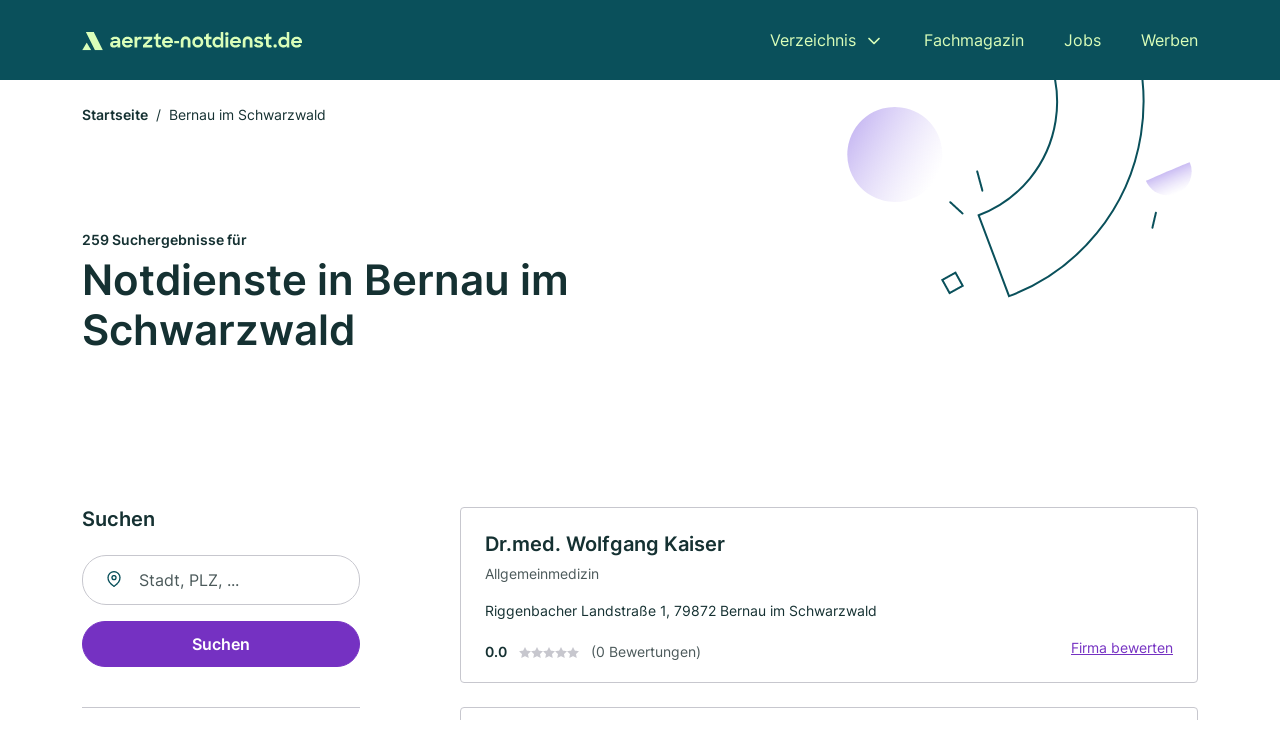

--- FILE ---
content_type: text/html; charset=utf-8
request_url: https://www.aerzte-notdienst.de/bernau-im-schwarzwald
body_size: 15096
content:
<!DOCTYPE html><html lang="de"><head><meta charset="utf-8"><meta http-equiv="X-UA-Compatible" content="IE=edge,chrome=1"><meta name="viewport" content="width=device-width, initial-scale=1, shrink-to-fit=no"><title>✅ ärztliche Notdienste in Bernau im Schwarzwald ► 259 ärztliche Notdienste</title><meta name="description" content="Jetzt ärztliche Notdienste und Bereitschaftsdienste in Bernau im Schwarzwald finden - mit Kontakt ☎ und Wegbeschreibung ✓"><meta name="robots" content="noindex, follow"><link rel="preconnect" href="https://cdn.consentmanager.net"><link rel="preconnect" href="https://cdn.firmenweb.de"><link rel="preconnect" href="https://img.firmenweb.de"><link rel="preconnect" href="https://traffic.firmenweb.de"><link rel="preconnect" href="https://traffic.pages24.io"><meta property="og:type" content="website"><meta property="og:locale" content="de_DE"><meta property="og:title" content="✅ ärztliche Notdienste in Bernau im Schwarzwald ► 259 ärztliche Notdienste"><meta property="og:description" content="Jetzt ärztliche Notdienste und Bereitschaftsdienste in Bernau im Schwarzwald finden - mit Kontakt ☎ und Wegbeschreibung ✓"><meta property="og:site_name" content="✅ ärztliche Notdienste in Bernau im Schwarzwald ► 259 ärztliche Notdienste"><meta property="og:url" content=""><meta property="og:image" content=""><meta name="twitter:card" content="summary"><meta name="twitter:site" content="@"><meta name="twitter:title" content="✅ ärztliche Notdienste in Bernau im Schwarzwald ► 259 ärztliche Notdienste"><meta name="twitter:description" content="Jetzt ärztliche Notdienste und Bereitschaftsdienste in Bernau im Schwarzwald finden - mit Kontakt ☎ und Wegbeschreibung ✓"><meta name="twitter:image" content=""><link rel="shortcut icon" href="https://cdn.firmenweb.de/assets/aerzte-notdienst.de/favicon.ico" type="image/x-icon"><link rel="stylesheet" type="text/css" href="/css/style-ZPXEFE3B.css"></head><body><header class="page-header" role="banner"><div class="container"><nav aria-label="Hauptnavigation"><a class="logo" href="/" aria-label="Zur Startseite von Aerzte-Notdienst.de" data-dark="https://cdn.firmenweb.de/assets/aerzte-notdienst.de/logo.svg" data-light="https://cdn.firmenweb.de/assets/aerzte-notdienst.de/logo/secondary.svg"><img src="https://cdn.firmenweb.de/assets/aerzte-notdienst.de/logo.svg" alt="Aerzte-Notdienst.de Logo"></a><ul class="navigate" role="menubar"><li class="dropdown" id="directory-dropdown"><button role="menuitem" aria-haspopup="true" aria-expanded="false" aria-controls="directory-menu">Verzeichnis</button><ul id="directory-menu" role="menu"><li role="none"><a href="/staedte" role="menuitem">Alle Städte</a></li><li role="none"><a href="/deutschland" role="menuitem">Alle Firmen</a></li></ul></li><li role="none"><a href="/magazin" role="menuitem">Fachmagazin</a></li><li role="none"><a href="/jobs" role="menuitem">Jobs</a></li><li role="none"><a href="/werben" role="menuitem">Werben</a></li></ul><div class="search-icon" role="button" tabindex="0" aria-label="Suche öffnen"><svg xmlns="http://www.w3.org/2000/svg" width="18" height="18" viewBox="0 0 24 24" fill="none" stroke="currentColor" stroke-width="2" stroke-linecap="round" stroke-linejoin="round" class="feather feather-search"><circle cx="11" cy="11" r="8"></circle><line x1="21" y1="21" x2="16.65" y2="16.65"></line></svg></div><div class="menu-icon" role="button" tabindex="0" aria-expanded="false" aria-label="Menü öffnen"><span></span></div></nav><div class="mobile-nav"></div><div class="search-nav"><button class="btn-close s-close" tabindex="0" type="button" aria-label="Schließen"><svg xmlns="http://www.w3.org/2000/svg" width="35" height="35" viewBox="0 0 24 24" fill="none" stroke="#0a505b" stroke-width="2" stroke-linecap="round" stroke-linejoin="round" class="feather feather-x"><line x1="18" y1="6" x2="6" y2="18"></line><line x1="6" y1="6" x2="18" y2="18"></line></svg></button><form class="form-search"><div class="select-icon"><svg xmlns="http://www.w3.org/2000/svg" width="16" height="16" viewBox="0 0 24 24" fill="none" stroke="currentColor" stroke-width="2" stroke-linecap="round" stroke-linejoin="round" class="feather feather-search" aria-hidden="true" focusable="false"><circle cx="11" cy="11" r="8"></circle><line x1="21" y1="21" x2="16.65" y2="16.65"></line></svg><label class="visually-hidden" for="keyword-select-layout">Keyword auswählen</label><select class="autocomplete-keywords" id="keyword-select-layout"><option value="allgemeinmedizin">Allgemeinmedizin</option><option value="innere-medizin">Innere Medizin</option><option value="orthopaedie">Orthopädie</option><option value="krankenhaus">Krankenhaus</option><option value="chirurgie">Chirurgie</option><option value="diabetologen-und-endokrinologen">Diabetologen und Endokrinologen</option><option value="hals-nasen-und-ohrenmedizin">Hals, Nasen und Ohrenmedizin</option><option value="urologie">Urologie</option><option value="allergologie">Allergologie</option><option value="radiologie">Radiologie</option><option value="physikalische-therapie-und-balneologie">Physikalische Therapie und Balneologie</option><option value="anaesthesiologie">Anästhesiologie</option><option value="venerologie">Venerologie</option><option value="dermatologie">Dermatologie</option><option value="phlebologie">Phlebologie</option><option value="nephrologie-nierenerkrankungen">Nephrologie (Nierenerkrankungen)</option><option value="schmerztherapie">Schmerztherapie</option><option value="dialyse">Dialyse</option><option value="onkologie">Onkologie</option><option value="rheumatologie">Rheumatologie</option></select></div><div class="input-icon"><svg xmlns="http://www.w3.org/2000/svg" width="16" height="16" viewBox="0 0 24 24" fill="none" stroke="currentColor" stroke-width="2" stroke-linecap="round" stroke-linejoin="round" class="feather feather-map-pin" aria-hidden="true" focusable="false"><path d="M21 10c0 7-9 13-9 13s-9-6-9-13a9 9 0 0 1 18 0z"></path><circle cx="12" cy="10" r="3"></circle></svg><label class="visually-hidden" for="location-input-layout">Suche nach Ort</label><input class="autocomplete-locations" id="location-input-layout" type="search" autocorrect="off" autocomplete="off" autocapitalize="off"></div><button type="submit">Suchen</button></form></div></div></header><div class="spacer"></div><main><div class="page-search"><script type="application/ld+json">{"@context":"https://schema.org","@type":"CollectionPage","mainEntity":{"@type":"ItemList","name":"✅ ärztliche Notdienste in Bernau im Schwarzwald ► 259 ärztliche Notdienste","itemListElement":[{"@type":"ListItem","position":1,"url":"https://www.aerzte-notdienst.de/bernau-im-schwarzwald/drmed-wolfgang-kaiser-755485.html","item":{"@context":"https://schema.org","@type":"EmergencyService","name":"Dr.med. Wolfgang Kaiser","url":"https://www.aerzte-notdienst.de/bernau-im-schwarzwald/drmed-wolfgang-kaiser-755485.html","address":{"@type":"PostalAddress","streetAddress":"Riggenbacher Landstraße 1","addressLocality":"Bernau im Schwarzwald","postalCode":"79872","addressCountry":"Deutschland"},"geo":{"@type":"GeoCoordinates","latitude":47.803474,"longitude":8.038684},"potentialAction":{"@type":"ReviewAction","target":{"@type":"EntryPoint","urlTemplate":"https://www.aerzte-notdienst.de/bernau-im-schwarzwald/drmed-wolfgang-kaiser-755485.html#bewertung"}},"sameAs":[],"telephone":"07675/246","faxNumber":"07675/1464","openingHoursSpecification":[],"hasOfferCatalog":{"@type":"OfferCatalog","name":"Dr.med. Wolfgang Kaiser","itemListElement":[{"@type":"Offer","itemOffered":{"@type":"Service","name":"Allgemeinmedizin","identifier":"allgemeinmedizin"}}]}}},{"@type":"ListItem","position":2,"url":"https://www.aerzte-notdienst.de/bernau-im-schwarzwald/friedhelm-bork-755484.html","item":{"@context":"https://schema.org","@type":"EmergencyService","name":"Friedhelm Bork","url":"https://www.aerzte-notdienst.de/bernau-im-schwarzwald/friedhelm-bork-755484.html","address":{"@type":"PostalAddress","streetAddress":"Riggenbacher Landstraße 1","addressLocality":"Bernau im Schwarzwald","postalCode":"79872","addressCountry":"Deutschland"},"geo":{"@type":"GeoCoordinates","latitude":47.803474,"longitude":8.038684},"potentialAction":{"@type":"ReviewAction","target":{"@type":"EntryPoint","urlTemplate":"https://www.aerzte-notdienst.de/bernau-im-schwarzwald/friedhelm-bork-755484.html#bewertung"}},"sameAs":[],"telephone":"07675/246","faxNumber":"07675/1464","openingHoursSpecification":[],"hasOfferCatalog":{"@type":"OfferCatalog","name":"Friedhelm Bork","itemListElement":[{"@type":"Offer","itemOffered":{"@type":"Service","name":"Allgemeinmedizin","identifier":"allgemeinmedizin"}}]}}},{"@type":"ListItem","position":3,"url":"https://www.aerzte-notdienst.de/waldshut-tiengen/dorow-clinic-11104386.html","item":{"@context":"https://schema.org","@type":"EmergencyService","name":"MVZ Dr. Dr. Dorow GmbH","url":"https://www.aerzte-notdienst.de/waldshut-tiengen/dorow-clinic-11104386.html","address":{"@type":"PostalAddress","streetAddress":"Robert-Gerwig-Str. 1","addressLocality":"Waldshut-Tiengen","postalCode":"79761","addressCountry":"Deutschland"},"geo":{"@type":"GeoCoordinates","latitude":47.6228354,"longitude":8.2185934},"potentialAction":{"@type":"ReviewAction","target":{"@type":"EntryPoint","urlTemplate":"https://www.aerzte-notdienst.de/waldshut-tiengen/dorow-clinic-11104386.html#bewertung"}},"sameAs":[],"telephone":"+497751802970","faxNumber":"+4977518029729","openingHoursSpecification":[[{"@type":"OpeningHoursSpecification","dayOfWeek":"Montag","opens":"07:30","closes":"20:00"}],[{"@type":"OpeningHoursSpecification","dayOfWeek":"Dienstag","opens":"07:30","closes":"20:00"}],[{"@type":"OpeningHoursSpecification","dayOfWeek":"Mittwoch","opens":"07:30","closes":"20:00"}],[{"@type":"OpeningHoursSpecification","dayOfWeek":"Donnerstag","opens":"07:30","closes":"20:00"}],[{"@type":"OpeningHoursSpecification","dayOfWeek":"Freitag","opens":"07:30","closes":"20:00"}],[{"@type":"OpeningHoursSpecification","dayOfWeek":"Samstag","opens":"08:30","closes":"14:30"}]],"hasOfferCatalog":{"@type":"OfferCatalog","name":"MVZ Dr. Dr. Dorow GmbH","itemListElement":[{"@type":"Offer","itemOffered":{"@type":"Service","name":"Zahnmedizin","identifier":"zahnmedizin"}},{"@type":"Offer","itemOffered":{"@type":"Service","name":"Zahnklinik","identifier":"zahnklinik"}},{"@type":"Offer","itemOffered":{"@type":"Service","name":"Schönheitschirurgie","identifier":"schoenheitschirurgie"}},{"@type":"Offer","itemOffered":{"@type":"Service","name":"Mund-Kiefer-Gesichtschirurgie","identifier":"mund-kiefer-gesichtschirurgie"}},{"@type":"Offer","itemOffered":{"@type":"Service","name":"Kieferchirurgie","identifier":"kieferchirurgie"}}]},"aggregateRating":{"@type":"AggregateRating","ratingValue":"5.0","reviewCount":3,"bestRating":5,"worstRating":1},"review":[{"@type":"Review","author":{"@type":"Person","name":"martina"},"reviewRating":{"@type":"Rating","ratingValue":5,"bestRating":5,"worstRating":1},"reviewBody":"Super Klinik- sehr empfehlenswert!"},{"@type":"Review","author":{"@type":"Person","name":"Christina"},"reviewRating":{"@type":"Rating","ratingValue":5,"bestRating":5,"worstRating":1},"reviewBody":"Absolute top Klinik in allen Belangen- sehr zu empfehlen!"},{"@type":"Review","author":{"@type":"Person","name":"SusanneS."},"reviewRating":{"@type":"Rating","ratingValue":5,"bestRating":5,"worstRating":1},"reviewBody":"Ich war vor einigen Wochen in der Dorow Clinic, um mir meine Nase operieren zu lassen. Ich habe so lange hin und her überlegt und gezweifelt und ärgere mich jetzt fast darüber so lange damit gewartet zu haben! Es war überhaupt nicht schlimm und jetzt bin ich so glücklich mit dem Ergebnis. Ganz tolle Klinik die ich jedem empfehlen kann!"}]}},{"@type":"ListItem","position":4,"url":"https://www.aerzte-notdienst.de/dogern/mkg-hochrhein-11104387.html","item":{"@context":"https://schema.org","@type":"EmergencyService","name":"MKG Hochrhein","url":"https://www.aerzte-notdienst.de/dogern/mkg-hochrhein-11104387.html","address":{"@type":"PostalAddress","streetAddress":"Hauptstraße 25","addressLocality":"Dogern","postalCode":"79804","addressCountry":"Deutschland"},"geo":{"@type":"GeoCoordinates","latitude":47.6006794,"longitude":8.1567832},"potentialAction":{"@type":"ReviewAction","target":{"@type":"EntryPoint","urlTemplate":"https://www.aerzte-notdienst.de/dogern/mkg-hochrhein-11104387.html#bewertung"}},"sameAs":[],"telephone":"07751/7474","faxNumber":"07751/7218","openingHoursSpecification":[[{"@type":"OpeningHoursSpecification","dayOfWeek":"Montag","opens":"08:00","closes":"20:00"}],[{"@type":"OpeningHoursSpecification","dayOfWeek":"Dienstag","opens":"08:00","closes":"20:00"}],[{"@type":"OpeningHoursSpecification","dayOfWeek":"Mittwoch","opens":"08:00","closes":"20:00"}],[{"@type":"OpeningHoursSpecification","dayOfWeek":"Donnerstag","opens":"08:00","closes":"20:00"}],[{"@type":"OpeningHoursSpecification","dayOfWeek":"Freitag","opens":"08:00","closes":"16:30"}]],"hasOfferCatalog":{"@type":"OfferCatalog","name":"MKG Hochrhein","itemListElement":[{"@type":"Offer","itemOffered":{"@type":"Service","name":"Zahnmedizin","identifier":"zahnmedizin"}},{"@type":"Offer","itemOffered":{"@type":"Service","name":"Zahnklinik","identifier":"zahnklinik"}},{"@type":"Offer","itemOffered":{"@type":"Service","name":"Mund-Kiefer-Gesichtschirurgie","identifier":"mund-kiefer-gesichtschirurgie"}},{"@type":"Offer","itemOffered":{"@type":"Service","name":"Kieferchirurgie","identifier":"kieferchirurgie"}}]},"aggregateRating":{"@type":"AggregateRating","ratingValue":"5.0","reviewCount":2,"bestRating":5,"worstRating":1},"review":[{"@type":"Review","author":{"@type":"Person","name":"DENISXXX"},"reviewRating":{"@type":"Rating","ratingValue":5,"bestRating":5,"worstRating":1},"reviewBody":"Absolute top Adresse für Zahnmedizin an der schweizer Grenze."},{"@type":"Review","author":{"@type":"Person","name":"Hanna"},"reviewRating":{"@type":"Rating","ratingValue":5,"bestRating":5,"worstRating":1},"reviewBody":"Sehr schöne Praxis mit top spezialisierten Zahnärzten und modernsten Geräten. Ich war bisher mit jeder Behandlung sehr zufrieden! Wurde mir empfohlen und hiermit empfehle ich weiter..."}]}},{"@type":"ListItem","position":5,"url":"https://www.aerzte-notdienst.de/goerwihl/drmed-johannes-romacker-753557.html","item":{"@context":"https://schema.org","@type":"EmergencyService","name":"Dr.med. Johannes Romacker","url":"https://www.aerzte-notdienst.de/goerwihl/drmed-johannes-romacker-753557.html","address":{"@type":"PostalAddress","streetAddress":"Hauptstraße 19","addressLocality":"Görwihl","postalCode":"79733","addressCountry":"Deutschland"},"geo":{"@type":"GeoCoordinates","latitude":47.640951,"longitude":8.079438},"potentialAction":{"@type":"ReviewAction","target":{"@type":"EntryPoint","urlTemplate":"https://www.aerzte-notdienst.de/goerwihl/drmed-johannes-romacker-753557.html#bewertung"}},"sameAs":[],"telephone":"07754/235","openingHoursSpecification":[],"hasOfferCatalog":{"@type":"OfferCatalog","name":"Dr.med. Johannes Romacker","itemListElement":[{"@type":"Offer","itemOffered":{"@type":"Service","name":"Allgemeinmedizin","identifier":"allgemeinmedizin"}}]},"aggregateRating":{"@type":"AggregateRating","ratingValue":"5.0","reviewCount":1,"bestRating":5,"worstRating":1},"review":[{"@type":"Review","author":{"@type":"Person","name":"Hedda Junior"},"reviewRating":{"@type":"Rating","ratingValue":5,"bestRating":5,"worstRating":1},"reviewBody":"Dr. Romacker hat mir in einer Notfallsituation sehr geholfen. Er auf mich beruhigend gewirkt und mir die richtige Massnahme vermittelt, sodass ich auf den Notarztwagen und eine evtl. Spitaleinweisung verzichten konnte.\r\nEin großes DANKE\r\nHedda Junior"}]}},{"@type":"ListItem","position":6,"url":"https://www.aerzte-notdienst.de/waldshut-tiengen/drmed-johannes-springer-dr-med-martin-fuegen-dr-med-gerhard-walz-4259094.html","item":{"@context":"https://schema.org","@type":"EmergencyService","name":"Dr.med. Johannes Springer, Dr. med. Martin Fügen, Dr. Med. Gerhard Walz","url":"https://www.aerzte-notdienst.de/waldshut-tiengen/drmed-johannes-springer-dr-med-martin-fuegen-dr-med-gerhard-walz-4259094.html","address":{"@type":"PostalAddress","streetAddress":"Kaiserstraße 93","addressLocality":"Waldshut-Tiengen","postalCode":"79761","addressCountry":"Deutschland"},"geo":{"@type":"GeoCoordinates","latitude":47.622463081104,"longitude":8.2080893065291},"potentialAction":{"@type":"ReviewAction","target":{"@type":"EntryPoint","urlTemplate":"https://www.aerzte-notdienst.de/waldshut-tiengen/drmed-johannes-springer-dr-med-martin-fuegen-dr-med-gerhard-walz-4259094.html#bewertung"}},"sameAs":[],"telephone":"07751/7933","faxNumber":"07751/4104","openingHoursSpecification":[],"hasOfferCatalog":{"@type":"OfferCatalog","name":"Dr.med. Johannes Springer, Dr. med. Martin Fügen, Dr. Med. Gerhard Walz","itemListElement":[{"@type":"Offer","itemOffered":{"@type":"Service","name":"Urologie","identifier":"urologie"}}]},"aggregateRating":{"@type":"AggregateRating","ratingValue":"5.0","reviewCount":1,"bestRating":5,"worstRating":1},"review":[{"@type":"Review","author":{"@type":"Person","name":"Raul Cajias"},"reviewRating":{"@type":"Rating","ratingValue":5,"bestRating":5,"worstRating":1},"reviewBody":"Sehr geehrte Damen und Herren, \nerhalten Sie einen sehr herzlichen Gruß.  \n\nIch beantrage einen ärztlichen Termin für das erste Beratungsgespräch für medizinische Begutachtungsdienste.  \n\nIn diesem Sinne danke ich Ihnen, den vorgenannten Arzttermin jederzeit für einen Freitag oder zum frühestmöglichen Zeitpunkt für einen Montag zu planen.  \n\nBitte senden Sie an meine E-Mail-Adresse Ihre freundliche Antwort auf diese Anfrage.  "}]}},{"@type":"ListItem","position":7,"url":"https://www.aerzte-notdienst.de/waldshut-tiengen/dorow-clinic-anna-kunzmann-11104487.html","item":{"@context":"https://schema.org","@type":"EmergencyService","name":"DOROW CLINIC- Anna Kunzmann","url":"https://www.aerzte-notdienst.de/waldshut-tiengen/dorow-clinic-anna-kunzmann-11104487.html","address":{"@type":"PostalAddress","streetAddress":"Robert-Gerwig-Straße 1","addressLocality":"Waldshut-Tiengen","postalCode":"79761","addressCountry":"Deutschland"},"geo":{"@type":"GeoCoordinates","latitude":47.6228354,"longitude":8.2185934},"potentialAction":{"@type":"ReviewAction","target":{"@type":"EntryPoint","urlTemplate":"https://www.aerzte-notdienst.de/waldshut-tiengen/dorow-clinic-anna-kunzmann-11104487.html#bewertung"}},"sameAs":[],"telephone":"07551/802970","faxNumber":"07551/8029729","openingHoursSpecification":[[{"@type":"OpeningHoursSpecification","dayOfWeek":"Montag","opens":"07:30","closes":"20:00"}],[{"@type":"OpeningHoursSpecification","dayOfWeek":"Dienstag","opens":"07:30","closes":"20:00"}],[{"@type":"OpeningHoursSpecification","dayOfWeek":"Mittwoch","opens":"07:30","closes":"20:00"}],[{"@type":"OpeningHoursSpecification","dayOfWeek":"Donnerstag","opens":"07:30","closes":"20:00"}],[{"@type":"OpeningHoursSpecification","dayOfWeek":"Freitag","opens":"07:30","closes":"20:00"}],[{"@type":"OpeningHoursSpecification","dayOfWeek":"Samstag","opens":"08:30","closes":"14:30"}]],"hasOfferCatalog":{"@type":"OfferCatalog","name":"DOROW CLINIC- Anna Kunzmann","itemListElement":[{"@type":"Offer","itemOffered":{"@type":"Service","name":"Zahnklinik","identifier":"zahnklinik"}},{"@type":"Offer","itemOffered":{"@type":"Service","name":"Schönheitschirurgie","identifier":"schoenheitschirurgie"}},{"@type":"Offer","itemOffered":{"@type":"Service","name":"Notdienst","identifier":"notdienst"}},{"@type":"Offer","itemOffered":{"@type":"Service","name":"Mund-Kiefer-Gesichtschirurgie","identifier":"mund-kiefer-gesichtschirurgie"}},{"@type":"Offer","itemOffered":{"@type":"Service","name":"Kieferchirurgie","identifier":"kieferchirurgie"}}]},"aggregateRating":{"@type":"AggregateRating","ratingValue":"5.0","reviewCount":1,"bestRating":5,"worstRating":1},"review":[{"@type":"Review","author":{"@type":"Person","name":"Ulla81"},"reviewRating":{"@type":"Rating","ratingValue":5,"bestRating":5,"worstRating":1},"reviewBody":"Ganz liebe Zahnärztin, die super berät und sehr gewissenhaft und gründlich arbeitet. Habe ich auch schon meinen Freunden empfohlen!"}]}},{"@type":"ListItem","position":8,"url":"https://www.aerzte-notdienst.de/waldshut-tiengen/dorow-clinic-dr-med-mario-holdenried-11104399.html","item":{"@context":"https://schema.org","@type":"EmergencyService","name":"MVZ Dr. Dr. Dorow GmbH","url":"https://www.aerzte-notdienst.de/waldshut-tiengen/dorow-clinic-dr-med-mario-holdenried-11104399.html","address":{"@type":"PostalAddress","streetAddress":"Robert-Gerwig-Str. 1","addressLocality":"Waldshut-Tiengen","postalCode":"79761","addressCountry":"Deutschland"},"geo":{"@type":"GeoCoordinates","latitude":47.6228354,"longitude":8.2185934},"potentialAction":{"@type":"ReviewAction","target":{"@type":"EntryPoint","urlTemplate":"https://www.aerzte-notdienst.de/waldshut-tiengen/dorow-clinic-dr-med-mario-holdenried-11104399.html#bewertung"}},"sameAs":[],"telephone":"+497751802970","faxNumber":"+4977518029729","openingHoursSpecification":[[{"@type":"OpeningHoursSpecification","dayOfWeek":"Montag","opens":"07:30","closes":"20:00"}],[{"@type":"OpeningHoursSpecification","dayOfWeek":"Dienstag","opens":"07:30","closes":"20:00"}],[{"@type":"OpeningHoursSpecification","dayOfWeek":"Mittwoch","opens":"07:30","closes":"20:00"}],[{"@type":"OpeningHoursSpecification","dayOfWeek":"Donnerstag","opens":"07:30","closes":"20:00"}],[{"@type":"OpeningHoursSpecification","dayOfWeek":"Freitag","opens":"07:30","closes":"20:00"}],[{"@type":"OpeningHoursSpecification","dayOfWeek":"Samstag","opens":"08:30","closes":"14:30"}]],"hasOfferCatalog":{"@type":"OfferCatalog","name":"MVZ Dr. Dr. Dorow GmbH","itemListElement":[{"@type":"Offer","itemOffered":{"@type":"Service","name":"Schönheitschirurgie","identifier":"schoenheitschirurgie"}}]},"aggregateRating":{"@type":"AggregateRating","ratingValue":"5.0","reviewCount":1,"bestRating":5,"worstRating":1},"review":[{"@type":"Review","author":{"@type":"Person","name":"U.D."},"reviewRating":{"@type":"Rating","ratingValue":5,"bestRating":5,"worstRating":1},"reviewBody":"nach langer Internetrecherche und vielen Beratungsgesprächen in verschiedenen Kliniken kam ich letztendlich zur Dorow Clinic.\r\nNirgends habe ich mich von Anfang an so wohl und gut beraten gefühlt wie hier. Herr Holdenried ist ein sehr sympathischer Arzt, dem das Wohlergehen seiner Patienten sichtlich am Herzen liegt.\r\nIch bin überglücklich mit dem Ergebnis meiner Operation- vielen Dank an das ganze Team der Dorow Clinic\r\nOP: Fettabsaugung und Brustvergrößerung mit Eigenfett"}]}},{"@type":"ListItem","position":9,"url":"https://www.aerzte-notdienst.de/waldshut-tiengen/dorow-clinic-dr-susanne-pioch-11104398.html","item":{"@context":"https://schema.org","@type":"EmergencyService","name":"MVZ Dr. Dr. Dorow GmbH","url":"https://www.aerzte-notdienst.de/waldshut-tiengen/dorow-clinic-dr-susanne-pioch-11104398.html","address":{"@type":"PostalAddress","streetAddress":"Robert-Gerwig-Str. 1","addressLocality":"Waldshut-Tiengen","postalCode":"79761","addressCountry":"Deutschland"},"geo":{"@type":"GeoCoordinates","latitude":47.6228354,"longitude":8.2185934},"potentialAction":{"@type":"ReviewAction","target":{"@type":"EntryPoint","urlTemplate":"https://www.aerzte-notdienst.de/waldshut-tiengen/dorow-clinic-dr-susanne-pioch-11104398.html#bewertung"}},"sameAs":[],"telephone":"+497751802970","faxNumber":"+4977518029729","openingHoursSpecification":[[{"@type":"OpeningHoursSpecification","dayOfWeek":"Montag","opens":"07:30","closes":"20:00"}],[{"@type":"OpeningHoursSpecification","dayOfWeek":"Dienstag","opens":"07:30","closes":"20:00"}],[{"@type":"OpeningHoursSpecification","dayOfWeek":"Mittwoch","opens":"07:30","closes":"20:00"}],[{"@type":"OpeningHoursSpecification","dayOfWeek":"Donnerstag","opens":"07:30","closes":"20:00"}],[{"@type":"OpeningHoursSpecification","dayOfWeek":"Freitag","opens":"07:30","closes":"20:00"}],[{"@type":"OpeningHoursSpecification","dayOfWeek":"Samstag","opens":"08:30","closes":"14:30"}]],"hasOfferCatalog":{"@type":"OfferCatalog","name":"MVZ Dr. Dr. Dorow GmbH","itemListElement":[{"@type":"Offer","itemOffered":{"@type":"Service","name":"Ambulante Operationen","identifier":"ambulante-operationen"}},{"@type":"Offer","itemOffered":{"@type":"Service","name":"Schönheitschirurgie","identifier":"schoenheitschirurgie"}}]},"aggregateRating":{"@type":"AggregateRating","ratingValue":"5.0","reviewCount":1,"bestRating":5,"worstRating":1},"review":[{"@type":"Review","author":{"@type":"Person","name":"Janine R."},"reviewRating":{"@type":"Rating","ratingValue":5,"bestRating":5,"worstRating":1},"reviewBody":"Ich war kürzlich wegen einer lange geplanten Nasenkorrektur bei Frau Dr. Pioch und bin absolut begeistert. Die OP verlief ohne Komplikationen, die Wunden sind super verheilt und das Ergebnis ist einfach super"}]}},{"@type":"ListItem","position":10,"url":"https://www.aerzte-notdienst.de/waldshut-tiengen/dorow-clinic-sascha-juri-gentner-11104397.html","item":{"@context":"https://schema.org","@type":"EmergencyService","name":"MVZ Dr. Dr. Dorow GmbH","url":"https://www.aerzte-notdienst.de/waldshut-tiengen/dorow-clinic-sascha-juri-gentner-11104397.html","address":{"@type":"PostalAddress","streetAddress":"Robert-Gerwig-Str. 1","addressLocality":"Waldshut-Tiengen","postalCode":"79761","addressCountry":"Deutschland"},"geo":{"@type":"GeoCoordinates","latitude":47.6228354,"longitude":8.2185934},"potentialAction":{"@type":"ReviewAction","target":{"@type":"EntryPoint","urlTemplate":"https://www.aerzte-notdienst.de/waldshut-tiengen/dorow-clinic-sascha-juri-gentner-11104397.html#bewertung"}},"sameAs":[],"telephone":"+497751802970","faxNumber":"+4977518029729","openingHoursSpecification":[[{"@type":"OpeningHoursSpecification","dayOfWeek":"Montag","opens":"07:30","closes":"20:00"}],[{"@type":"OpeningHoursSpecification","dayOfWeek":"Dienstag","opens":"07:30","closes":"20:00"}],[{"@type":"OpeningHoursSpecification","dayOfWeek":"Mittwoch","opens":"07:30","closes":"20:00"}],[{"@type":"OpeningHoursSpecification","dayOfWeek":"Donnerstag","opens":"07:30","closes":"20:00"}],[{"@type":"OpeningHoursSpecification","dayOfWeek":"Freitag","opens":"07:30","closes":"20:00"}],[{"@type":"OpeningHoursSpecification","dayOfWeek":"Samstag","opens":"08:30","closes":"14:30"}]],"hasOfferCatalog":{"@type":"OfferCatalog","name":"MVZ Dr. Dr. Dorow GmbH","itemListElement":[{"@type":"Offer","itemOffered":{"@type":"Service","name":"Zahnmedizin","identifier":"zahnmedizin"}},{"@type":"Offer","itemOffered":{"@type":"Service","name":"Zahnklinik","identifier":"zahnklinik"}},{"@type":"Offer","itemOffered":{"@type":"Service","name":"Notdienst","identifier":"notdienst"}},{"@type":"Offer","itemOffered":{"@type":"Service","name":"Mund-Kiefer-Gesichtschirurgie","identifier":"mund-kiefer-gesichtschirurgie"}},{"@type":"Offer","itemOffered":{"@type":"Service","name":"Kieferchirurgie","identifier":"kieferchirurgie"}}]},"aggregateRating":{"@type":"AggregateRating","ratingValue":"5.0","reviewCount":1,"bestRating":5,"worstRating":1},"review":[{"@type":"Review","author":{"@type":"Person","name":"C.H."},"reviewRating":{"@type":"Rating","ratingValue":5,"bestRating":5,"worstRating":1},"reviewBody":"Herr Gentner ist für mich der beste Zahnarzt! Ich habe normalerweise große Angst vor dem Zahnarzt und bin daher sehr wählerisch bei der Zahnarztwahl. Eine Freundin hat mir die Dorow Clinic empfohlen und ich muss ihr recht geben, dass man sich dort nur wohlfühlen kann!"}]}},{"@type":"ListItem","position":11,"url":"https://www.aerzte-notdienst.de/waldshut-tiengen/dorow-clinic-dr-eleftherios-grizas-11104396.html","item":{"@context":"https://schema.org","@type":"EmergencyService","name":"MVZ Dr. Dr. Dorow GmbH","url":"https://www.aerzte-notdienst.de/waldshut-tiengen/dorow-clinic-dr-eleftherios-grizas-11104396.html","address":{"@type":"PostalAddress","streetAddress":"Robert-Gerwig-Str. 1","addressLocality":"Waldshut-Tiengen","postalCode":"79761","addressCountry":"Deutschland"},"geo":{"@type":"GeoCoordinates","latitude":47.6228354,"longitude":8.2185934},"potentialAction":{"@type":"ReviewAction","target":{"@type":"EntryPoint","urlTemplate":"https://www.aerzte-notdienst.de/waldshut-tiengen/dorow-clinic-dr-eleftherios-grizas-11104396.html#bewertung"}},"sameAs":[],"telephone":"+497751802970","faxNumber":"+4977518029729","openingHoursSpecification":[[{"@type":"OpeningHoursSpecification","dayOfWeek":"Montag","opens":"07:30","closes":"20:00"}],[{"@type":"OpeningHoursSpecification","dayOfWeek":"Dienstag","opens":"07:30","closes":"20:00"}],[{"@type":"OpeningHoursSpecification","dayOfWeek":"Mittwoch","opens":"07:30","closes":"20:00"}],[{"@type":"OpeningHoursSpecification","dayOfWeek":"Donnerstag","opens":"07:30","closes":"20:00"}],[{"@type":"OpeningHoursSpecification","dayOfWeek":"Freitag","opens":"07:30","closes":"20:00"}],[{"@type":"OpeningHoursSpecification","dayOfWeek":"Samstag","opens":"08:30","closes":"14:30"}]],"hasOfferCatalog":{"@type":"OfferCatalog","name":"MVZ Dr. Dr. Dorow GmbH","itemListElement":[{"@type":"Offer","itemOffered":{"@type":"Service","name":"Zahnmedizin","identifier":"zahnmedizin"}},{"@type":"Offer","itemOffered":{"@type":"Service","name":"Zahnklinik","identifier":"zahnklinik"}},{"@type":"Offer","itemOffered":{"@type":"Service","name":"Vorsorge","identifier":"vorsorge"}},{"@type":"Offer","itemOffered":{"@type":"Service","name":"Mund-Kiefer-Gesichtschirurgie","identifier":"mund-kiefer-gesichtschirurgie"}}]},"aggregateRating":{"@type":"AggregateRating","ratingValue":"5.0","reviewCount":1,"bestRating":5,"worstRating":1},"review":[{"@type":"Review","author":{"@type":"Person","name":"JoHaNa"},"reviewRating":{"@type":"Rating","ratingValue":5,"bestRating":5,"worstRating":1},"reviewBody":"Super Spezialist für alle komplizierten Fälle. Hat mir tip top die Weisheitszähne ohne große Komplikationen entfernt und auch mit meinen Implantaten bin ich sehr zufrieden"}]}},{"@type":"ListItem","position":12,"url":"https://www.aerzte-notdienst.de/waldshut-tiengen/dorow-clinic-dr-reem-jarmoukli-11104395.html","item":{"@context":"https://schema.org","@type":"EmergencyService","name":"MVZ Dr. Dr. Dorow GmbH","url":"https://www.aerzte-notdienst.de/waldshut-tiengen/dorow-clinic-dr-reem-jarmoukli-11104395.html","address":{"@type":"PostalAddress","streetAddress":"Robert-Gerwig-Str. 1","addressLocality":"Waldshut-Tiengen","postalCode":"79761","addressCountry":"Deutschland"},"geo":{"@type":"GeoCoordinates","latitude":47.6228354,"longitude":8.2185934},"potentialAction":{"@type":"ReviewAction","target":{"@type":"EntryPoint","urlTemplate":"https://www.aerzte-notdienst.de/waldshut-tiengen/dorow-clinic-dr-reem-jarmoukli-11104395.html#bewertung"}},"sameAs":[],"telephone":"+497751802970","faxNumber":"+4977518029729","openingHoursSpecification":[[{"@type":"OpeningHoursSpecification","dayOfWeek":"Montag","opens":"07:30","closes":"20:00"}],[{"@type":"OpeningHoursSpecification","dayOfWeek":"Dienstag","opens":"07:30","closes":"20:00"}],[{"@type":"OpeningHoursSpecification","dayOfWeek":"Mittwoch","opens":"07:30","closes":"20:00"}],[{"@type":"OpeningHoursSpecification","dayOfWeek":"Donnerstag","opens":"07:30","closes":"20:00"}],[{"@type":"OpeningHoursSpecification","dayOfWeek":"Freitag","opens":"07:30","closes":"20:00"}],[{"@type":"OpeningHoursSpecification","dayOfWeek":"Samstag","opens":"08:30","closes":"14:30"}]],"hasOfferCatalog":{"@type":"OfferCatalog","name":"MVZ Dr. Dr. Dorow GmbH","itemListElement":[{"@type":"Offer","itemOffered":{"@type":"Service","name":"Zahnmedizin","identifier":"zahnmedizin"}},{"@type":"Offer","itemOffered":{"@type":"Service","name":"Zahnklinik","identifier":"zahnklinik"}},{"@type":"Offer","itemOffered":{"@type":"Service","name":"Notdienst","identifier":"notdienst"}},{"@type":"Offer","itemOffered":{"@type":"Service","name":"Mund-Kiefer-Gesichtschirurgie","identifier":"mund-kiefer-gesichtschirurgie"}},{"@type":"Offer","itemOffered":{"@type":"Service","name":"Kieferchirurgie","identifier":"kieferchirurgie"}}]},"aggregateRating":{"@type":"AggregateRating","ratingValue":"5.0","reviewCount":1,"bestRating":5,"worstRating":1},"review":[{"@type":"Review","author":{"@type":"Person","name":"JoNaLu"},"reviewRating":{"@type":"Rating","ratingValue":5,"bestRating":5,"worstRating":1},"reviewBody":"sehr liebe Zahnärztin. Auch meine Tochter geht neuerdings gerne zum Zahnarzt. Einfühlsam, ruhig und gewissenhaft- was will man mehr"}]}},{"@type":"ListItem","position":13,"url":"https://www.aerzte-notdienst.de/waldshut-tiengen/dorow-clinic-dr-elias-kass-11104394.html","item":{"@context":"https://schema.org","@type":"EmergencyService","name":"MVZ Dr. Dr. Dorow GmbH","url":"https://www.aerzte-notdienst.de/waldshut-tiengen/dorow-clinic-dr-elias-kass-11104394.html","address":{"@type":"PostalAddress","streetAddress":"Robert-Gerwig-Str. 1","addressLocality":"Waldshut-Tiengen","postalCode":"79761","addressCountry":"Deutschland"},"geo":{"@type":"GeoCoordinates","latitude":47.6228354,"longitude":8.2185934},"potentialAction":{"@type":"ReviewAction","target":{"@type":"EntryPoint","urlTemplate":"https://www.aerzte-notdienst.de/waldshut-tiengen/dorow-clinic-dr-elias-kass-11104394.html#bewertung"}},"sameAs":[],"telephone":"+497751802970","faxNumber":"+4977518029729","openingHoursSpecification":[[{"@type":"OpeningHoursSpecification","dayOfWeek":"Montag","opens":"07:30","closes":"20:00"}],[{"@type":"OpeningHoursSpecification","dayOfWeek":"Dienstag","opens":"07:30","closes":"20:00"}],[{"@type":"OpeningHoursSpecification","dayOfWeek":"Mittwoch","opens":"07:30","closes":"20:00"}],[{"@type":"OpeningHoursSpecification","dayOfWeek":"Donnerstag","opens":"07:30","closes":"20:00"}],[{"@type":"OpeningHoursSpecification","dayOfWeek":"Freitag","opens":"07:30","closes":"20:00"}],[{"@type":"OpeningHoursSpecification","dayOfWeek":"Samstag","opens":"08:30","closes":"14:30"}]],"hasOfferCatalog":{"@type":"OfferCatalog","name":"MVZ Dr. Dr. Dorow GmbH","itemListElement":[{"@type":"Offer","itemOffered":{"@type":"Service","name":"Zahnklinik","identifier":"zahnklinik"}},{"@type":"Offer","itemOffered":{"@type":"Service","name":"Notdienst","identifier":"notdienst"}},{"@type":"Offer","itemOffered":{"@type":"Service","name":"Mund-Kiefer-Gesichtschirurgie","identifier":"mund-kiefer-gesichtschirurgie"}},{"@type":"Offer","itemOffered":{"@type":"Service","name":"Kieferchirurgie","identifier":"kieferchirurgie"}}]},"aggregateRating":{"@type":"AggregateRating","ratingValue":"5.0","reviewCount":1,"bestRating":5,"worstRating":1},"review":[{"@type":"Review","author":{"@type":"Person","name":"Leni"},"reviewRating":{"@type":"Rating","ratingValue":5,"bestRating":5,"worstRating":1},"reviewBody":"Ich kann Herrn Dr. Kass nur empfehlen. Seit Jahren bin ich zufriedener Patient von Ihm. Egal ob Jahreskontrolle, Schnirscherschiene oder Zahnmplantat- mit dem Ergebnis bin ich immer zufrieden gewesen"}]}},{"@type":"ListItem","position":14,"url":"https://www.aerzte-notdienst.de/waldshut-tiengen/dorow-clinic-erwin-gross-11104393.html","item":{"@context":"https://schema.org","@type":"EmergencyService","name":"MVZ Dr. Dr. Dorow GmbH","url":"https://www.aerzte-notdienst.de/waldshut-tiengen/dorow-clinic-erwin-gross-11104393.html","address":{"@type":"PostalAddress","streetAddress":"Robert-Gerwig-Str. 1","addressLocality":"Waldshut-Tiengen","postalCode":"79761","addressCountry":"Deutschland"},"geo":{"@type":"GeoCoordinates","latitude":47.6228354,"longitude":8.2185934},"potentialAction":{"@type":"ReviewAction","target":{"@type":"EntryPoint","urlTemplate":"https://www.aerzte-notdienst.de/waldshut-tiengen/dorow-clinic-erwin-gross-11104393.html#bewertung"}},"sameAs":[],"telephone":"+497751802970","faxNumber":"+4977518029729","openingHoursSpecification":[[{"@type":"OpeningHoursSpecification","dayOfWeek":"Montag","opens":"07:30","closes":"20:00"}],[{"@type":"OpeningHoursSpecification","dayOfWeek":"Dienstag","opens":"07:30","closes":"20:00"}],[{"@type":"OpeningHoursSpecification","dayOfWeek":"Mittwoch","opens":"07:30","closes":"20:00"}],[{"@type":"OpeningHoursSpecification","dayOfWeek":"Donnerstag","opens":"07:30","closes":"20:00"}],[{"@type":"OpeningHoursSpecification","dayOfWeek":"Freitag","opens":"07:30","closes":"20:00"}],[{"@type":"OpeningHoursSpecification","dayOfWeek":"Samstag","opens":"08:30","closes":"14:30"}]],"hasOfferCatalog":{"@type":"OfferCatalog","name":"MVZ Dr. Dr. Dorow GmbH","itemListElement":[{"@type":"Offer","itemOffered":{"@type":"Service","name":"Zahnmedizin","identifier":"zahnmedizin"}},{"@type":"Offer","itemOffered":{"@type":"Service","name":"Zahnklinik","identifier":"zahnklinik"}},{"@type":"Offer","itemOffered":{"@type":"Service","name":"Mund-Kiefer-Gesichtschirurgie","identifier":"mund-kiefer-gesichtschirurgie"}},{"@type":"Offer","itemOffered":{"@type":"Service","name":"Kieferchirurgie","identifier":"kieferchirurgie"}}]},"aggregateRating":{"@type":"AggregateRating","ratingValue":"5.0","reviewCount":1,"bestRating":5,"worstRating":1},"review":[{"@type":"Review","author":{"@type":"Person","name":"Carina H."},"reviewRating":{"@type":"Rating","ratingValue":5,"bestRating":5,"worstRating":1},"reviewBody":"Sympathischer und guter Zahnarzt. Seine ruhige Art hat mir sehr geholfen. Ich komme auf jeden Fall wieder und empfehle Ihn gerne weiter."}]}},{"@type":"ListItem","position":15,"url":"https://www.aerzte-notdienst.de/waldshut-tiengen/dorow-clinic-verena-lamont-11104392.html","item":{"@context":"https://schema.org","@type":"EmergencyService","name":"MVZ Dr. Dr. Dorow GmbH","url":"https://www.aerzte-notdienst.de/waldshut-tiengen/dorow-clinic-verena-lamont-11104392.html","address":{"@type":"PostalAddress","streetAddress":"Robert-Gerwig-Str. 1","addressLocality":"Waldshut-Tiengen","postalCode":"79761","addressCountry":"Deutschland"},"geo":{"@type":"GeoCoordinates","latitude":47.6228354,"longitude":8.2185934},"potentialAction":{"@type":"ReviewAction","target":{"@type":"EntryPoint","urlTemplate":"https://www.aerzte-notdienst.de/waldshut-tiengen/dorow-clinic-verena-lamont-11104392.html#bewertung"}},"sameAs":[],"telephone":"+497751802970","faxNumber":"+4977518029729","openingHoursSpecification":[[{"@type":"OpeningHoursSpecification","dayOfWeek":"Montag","opens":"07:30","closes":"20:00"}],[{"@type":"OpeningHoursSpecification","dayOfWeek":"Dienstag","opens":"07:30","closes":"20:00"}],[{"@type":"OpeningHoursSpecification","dayOfWeek":"Mittwoch","opens":"07:30","closes":"20:00"}],[{"@type":"OpeningHoursSpecification","dayOfWeek":"Donnerstag","opens":"07:30","closes":"20:00"}],[{"@type":"OpeningHoursSpecification","dayOfWeek":"Freitag","opens":"07:30","closes":"20:00"}],[{"@type":"OpeningHoursSpecification","dayOfWeek":"Samstag","opens":"08:30","closes":"14:30"}]],"hasOfferCatalog":{"@type":"OfferCatalog","name":"MVZ Dr. Dr. Dorow GmbH","itemListElement":[{"@type":"Offer","itemOffered":{"@type":"Service","name":"Zahnmedizin","identifier":"zahnmedizin"}},{"@type":"Offer","itemOffered":{"@type":"Service","name":"Zahnklinik","identifier":"zahnklinik"}},{"@type":"Offer","itemOffered":{"@type":"Service","name":"Mund-Kiefer-Gesichtschirurgie","identifier":"mund-kiefer-gesichtschirurgie"}},{"@type":"Offer","itemOffered":{"@type":"Service","name":"Kieferchirurgie","identifier":"kieferchirurgie"}}]},"aggregateRating":{"@type":"AggregateRating","ratingValue":"5.0","reviewCount":1,"bestRating":5,"worstRating":1},"review":[{"@type":"Review","author":{"@type":"Person","name":"Ulrike"},"reviewRating":{"@type":"Rating","ratingValue":5,"bestRating":5,"worstRating":1},"reviewBody":"Frau Lamont ist eine super Zahnärztin. Sogar meine Tochter hat sich wohl gefühlt und geht seither ohne Angst zum Zahnarzt. Tolle Räume, technisch top ausgestattet und sehr professionell"}]}},{"@type":"ListItem","position":16,"url":"https://www.aerzte-notdienst.de/waldshut-tiengen/dorow-clinic-dr-dr-andreas-dorow-11104391.html","item":{"@context":"https://schema.org","@type":"EmergencyService","name":"MVZ Dr. Dr. Dorow GmbH","url":"https://www.aerzte-notdienst.de/waldshut-tiengen/dorow-clinic-dr-dr-andreas-dorow-11104391.html","address":{"@type":"PostalAddress","streetAddress":"Robert-Gerwig-Str. 1","addressLocality":"Waldshut-Tiengen","postalCode":"79761","addressCountry":"Deutschland"},"geo":{"@type":"GeoCoordinates","latitude":47.6228354,"longitude":8.2185934},"potentialAction":{"@type":"ReviewAction","target":{"@type":"EntryPoint","urlTemplate":"https://www.aerzte-notdienst.de/waldshut-tiengen/dorow-clinic-dr-dr-andreas-dorow-11104391.html#bewertung"}},"sameAs":[],"telephone":"+497751802970","faxNumber":"+4977518029729","openingHoursSpecification":[[{"@type":"OpeningHoursSpecification","dayOfWeek":"Montag","opens":"07:30","closes":"20:00"}],[{"@type":"OpeningHoursSpecification","dayOfWeek":"Dienstag","opens":"07:30","closes":"20:00"}],[{"@type":"OpeningHoursSpecification","dayOfWeek":"Mittwoch","opens":"07:30","closes":"20:00"}],[{"@type":"OpeningHoursSpecification","dayOfWeek":"Donnerstag","opens":"07:30","closes":"20:00"}],[{"@type":"OpeningHoursSpecification","dayOfWeek":"Freitag","opens":"07:30","closes":"20:00"}],[{"@type":"OpeningHoursSpecification","dayOfWeek":"Samstag","opens":"08:30","closes":"14:30"}]],"hasOfferCatalog":{"@type":"OfferCatalog","name":"MVZ Dr. Dr. Dorow GmbH","itemListElement":[{"@type":"Offer","itemOffered":{"@type":"Service","name":"Zahnklinik","identifier":"zahnklinik"}},{"@type":"Offer","itemOffered":{"@type":"Service","name":"Schönheitschirurgie","identifier":"schoenheitschirurgie"}},{"@type":"Offer","itemOffered":{"@type":"Service","name":"Mund-Kiefer-Gesichtschirurgie","identifier":"mund-kiefer-gesichtschirurgie"}}]},"aggregateRating":{"@type":"AggregateRating","ratingValue":"5.0","reviewCount":1,"bestRating":5,"worstRating":1},"review":[{"@type":"Review","author":{"@type":"Person","name":"Hanna"},"reviewRating":{"@type":"Rating","ratingValue":5,"bestRating":5,"worstRating":1},"reviewBody":"TOP Klinik! Herr Dr. Dr. Dorow ist sehr sympathisch, ehrlich und absoluter Spezialist seines Fachs.\r\nEine Freundin hat mir die Dorow Clinic empfohlen. Ich war für eine Brustvergrößerung bei Ihm und bin jetzt sehr glücklich mit meiner Entscheidung. \r\nSuper Behandlung- tolles Ergebnis;)"}]}},{"@type":"ListItem","position":17,"url":"https://www.aerzte-notdienst.de/feldberg/caritas-haus-feldberg-1383680.html","item":{"@context":"https://schema.org","@type":"EmergencyService","name":"Caritas-Haus Feldberg GmbH","url":"https://www.aerzte-notdienst.de/feldberg/caritas-haus-feldberg-1383680.html","address":{"@type":"PostalAddress","streetAddress":"Paßhöhe 5","addressLocality":"Feldberg","postalCode":"79868","addressCountry":"Deutschland"},"geo":{"@type":"GeoCoordinates","latitude":47.8573453,"longitude":8.0524199},"potentialAction":{"@type":"ReviewAction","target":{"@type":"EntryPoint","urlTemplate":"https://www.aerzte-notdienst.de/feldberg/caritas-haus-feldberg-1383680.html#bewertung"}},"sameAs":[],"telephone":"+4976769300","faxNumber":"+497676930339","openingHoursSpecification":[]}},{"@type":"ListItem","position":18,"url":"https://www.aerzte-notdienst.de/feldberg/dr-med-ibrahim-boolakee-755407.html","item":{"@context":"https://schema.org","@type":"EmergencyService","name":"Dr. med. Ibrahim Boolakee","url":"https://www.aerzte-notdienst.de/feldberg/dr-med-ibrahim-boolakee-755407.html","address":{"@type":"PostalAddress","streetAddress":"Dr.-Pilet-Spur 1","addressLocality":"Feldberg (Schwarzwald)","postalCode":"79868","addressCountry":"Deutschland"},"geo":{"@type":"GeoCoordinates","latitude":47.860298,"longitude":8.035863},"potentialAction":{"@type":"ReviewAction","target":{"@type":"EntryPoint","urlTemplate":"https://www.aerzte-notdienst.de/feldberg/dr-med-ibrahim-boolakee-755407.html#bewertung"}},"sameAs":[],"telephone":"07676/316","faxNumber":"07676/1223","openingHoursSpecification":[],"hasOfferCatalog":{"@type":"OfferCatalog","name":"Dr. med. Ibrahim Boolakee","itemListElement":[{"@type":"Offer","itemOffered":{"@type":"Service","name":"Allgemeinmedizin","identifier":"allgemeinmedizin"}}]}}},{"@type":"ListItem","position":19,"url":"https://www.aerzte-notdienst.de/todtmoos/angelika-hohmann-6543801.html","item":{"@context":"https://schema.org","@type":"EmergencyService","name":"Angelika Hohmann","url":"https://www.aerzte-notdienst.de/todtmoos/angelika-hohmann-6543801.html","address":{"@type":"PostalAddress","streetAddress":"Kapellenweg 4","addressLocality":"Todtmoos","postalCode":"79682","addressCountry":"Deutschland"},"geo":{"@type":"GeoCoordinates","latitude":47.751506,"longitude":7.999623},"potentialAction":{"@type":"ReviewAction","target":{"@type":"EntryPoint","urlTemplate":"https://www.aerzte-notdienst.de/todtmoos/angelika-hohmann-6543801.html#bewertung"}},"sameAs":[],"openingHoursSpecification":[]}},{"@type":"ListItem","position":20,"url":"https://www.aerzte-notdienst.de/todtnau/drmed-thomas-honeck-4356944.html","item":{"@context":"https://schema.org","@type":"EmergencyService","name":"Dr.med. Thomas Honeck","url":"https://www.aerzte-notdienst.de/todtnau/drmed-thomas-honeck-4356944.html","address":{"@type":"PostalAddress","streetAddress":"Meinrad-Thoma-Straße 19","addressLocality":"Todtnau","postalCode":"79674","addressCountry":"Deutschland"},"geo":{"@type":"GeoCoordinates","latitude":47.8302882,"longitude":7.9455724},"potentialAction":{"@type":"ReviewAction","target":{"@type":"EntryPoint","urlTemplate":"https://www.aerzte-notdienst.de/todtnau/drmed-thomas-honeck-4356944.html#bewertung"}},"sameAs":[],"telephone":"07671/212","faxNumber":"07671/8722","openingHoursSpecification":[],"hasOfferCatalog":{"@type":"OfferCatalog","name":"Dr.med. Thomas Honeck","itemListElement":[{"@type":"Offer","itemOffered":{"@type":"Service","name":"Allgemeinmedizin","identifier":"allgemeinmedizin"}}]}}}]}}</script><header><div class="container"><div class="decorative-svg" aria-hidden="true"><svg xmlns="http://www.w3.org/2000/svg" width="348" height="220"><defs><linearGradient id="b" x1=".5" x2=".5" y2="1" gradientUnits="objectBoundingBox"><stop offset="0" stop-color="#cabcf3"/><stop offset="1" stop-color="#fff" stop-opacity=".604"/></linearGradient><clipPath id="a"><path data-name="Rectangle 3310" transform="translate(798 80)" fill="none" stroke="#707070" d="M0 0h348v220H0z"/></clipPath></defs><g data-name="Mask Group 14359" transform="translate(-798 -80)" clip-path="url(#a)"><g data-name="Group 22423" transform="rotate(165.02 874.682 272.94)"><path data-name="Path 15020" d="M47.622 16.8a23.657 23.657 0 0 1-23.811 23.807C9.759 40.411 0 29.872 0 16.8c1.19-.106 47.473-.431 47.622 0Z" transform="rotate(172 307.555 182.771)" fill="url(#b)"/><path data-name="Line 817" fill="none" stroke="#0a505b" stroke-linecap="round" stroke-linejoin="round" stroke-width="2" d="m795.764 356.904-.053-19.918"/><path data-name="Line 818" fill="none" stroke="#0a505b" stroke-linecap="round" stroke-linejoin="round" stroke-width="2" d="m829.784 334.186-8.987-14.086"/><path data-name="Line 822" fill="none" stroke="#0a505b" stroke-linecap="round" stroke-linejoin="round" stroke-width="2" d="m633.804 270.827 7.276-13.579"/><path data-name="Path 15022" d="M628.065 350.2a207.307 207.307 0 0 0 22.517 207.394l69.559-51.25a121 121 0 0 1 85.573-192.2l-8.458-85.986A207.307 207.307 0 0 0 628.066 350.2" fill="none" stroke="#0a505b" stroke-width="2"/><g data-name="Rectangle 2717" fill="none" stroke="#0a505b" stroke-width="2"><path stroke="none" d="m858.727 261.827-16.495 4.113-4.113-16.495 16.495-4.113z"/><path d="m857.515 261.099-14.555 3.628-3.628-14.554 14.554-3.629z"/></g><circle data-name="Ellipse 374" cx="47.498" cy="47.498" r="47.498" transform="rotate(135 387.366 391.581)" fill="url(#b)"/></g></g></svg>
</div><nav aria-label="Brotkrumen"><ol class="breadcrumb"><li class="breadcrumb-item"><a href="https://www.aerzte-notdienst.de">Startseite</a></li><li class="breadcrumb-item active" aria-current="page">Bernau im Schwarzwald</li></ol></nav><script type="application/ld+json">{
    "@context": "https://schema.org",
    "@type": "BreadcrumbList",
    "itemListElement": [{"@type":"ListItem","position":1,"name":"Startseite","item":"https://www.aerzte-notdienst.de"},{"@type":"ListItem","position":2,"name":"Bernau im Schwarzwald","item":"https://www.aerzte-notdienst.de/bernau-im-schwarzwald"}]
}</script><h1><small>259 Suchergebnisse für </small><br>Notdienste in Bernau im Schwarzwald</h1><div class="callout-sm-mobile"></div></div></header><div class="filter-spec-mobile"></div><div class="container"><div class="search-results"><aside class="filters" role="complementary" aria-label="Filteroptionen"><div class="filter"><h2 class="h4 title">Suchen</h2><form class="form-search"><div class="input-icon"><svg xmlns="http://www.w3.org/2000/svg" width="16" height="16" viewBox="0 0 24 24" fill="none" stroke="currentColor" stroke-width="2" stroke-linecap="round" stroke-linejoin="round" class="feather feather-map-pin" aria-hidden="true" focusable="false"><path d="M21 10c0 7-9 13-9 13s-9-6-9-13a9 9 0 0 1 18 0z"></path><circle cx="12" cy="10" r="3"></circle></svg><label class="visually-hidden" for="location-input">Suche nach Ort</label><input class="autocomplete-locations" id="location-input" type="search" name="city" autocorrect="off" autocomplete="off" autocapitalize="off"></div><button class="btn btn-primary" type="submit">Suchen</button></form></div><div class="filter"><button class="expand" type="button" aria-controls="keywords-filters-panel" aria-expanded="true">Spezialisierung</button><div class="filter-spec" id="keywords-filters-panel"><ul><li><a href="/allgemeinmedizin-in-bernau-im-schwarzwald">Allgemeinmedizin (86)</a></li><li><a href="/innere-medizin-in-bernau-im-schwarzwald">Innere Medizin (21)</a></li><li><a href="/krankenhaus-in-bernau-im-schwarzwald">Krankenhaus (18)</a></li><li><a href="/orthopaedie-in-bernau-im-schwarzwald">Orthopädie (11)</a></li><li><a href="/kieferchirurgie-in-bernau-im-schwarzwald">Kieferchirurgie (10)</a></li><li><a href="/allergologie-in-bernau-im-schwarzwald">Allergologie (10)</a></li><li><a href="/urologie-in-bernau-im-schwarzwald">Urologie (7)</a></li><li><a href="/hals-nasen-und-ohrenmedizin-in-bernau-im-schwarzwald">Hals, Nasen und Ohrenmedizin (6)</a></li><li><a href="/diabetologen-und-endokrinologen-in-bernau-im-schwarzwald">Diabetologen und Endokrinologen (4)</a></li><li><a href="/dermatologie-in-bernau-im-schwarzwald">Dermatologie (4)</a></li><li><a href="/radiologie-in-bernau-im-schwarzwald">Radiologie (3)</a></li><li><a href="/venerologie-in-bernau-im-schwarzwald">Venerologie (3)</a></li><li><a href="/nephrologie-nierenerkrankungen-in-bernau-im-schwarzwald">Nephrologie (Nierenerkrankungen) (3)</a></li><li><a href="/schmerztherapie-in-bernau-im-schwarzwald">Schmerztherapie (2)</a></li><li><a href="/naturheilverfahren-in-bernau-im-schwarzwald">Naturheilverfahren (2)</a></li><li><a href="/dialyse-in-bernau-im-schwarzwald">Dialyse (2)</a></li><li><a href="/pathologie-in-bernau-im-schwarzwald">Pathologie (1)</a></li><li><a href="/anaesthesiologie-in-bernau-im-schwarzwald">Anästhesiologie (1)</a></li><li><a href="/onkologie-in-bernau-im-schwarzwald">Onkologie (1)</a></li></ul></div></div><div class="filter"><button class="expand" type="button" aria-controls="location-filters-panel" aria-expanded="true">In der Nähe</button><div class="filter-city" id="location-filters-panel"><ul><li><a href="/freiburg-im-breisgau">Freiburg im Breisgau (115)</a></li><li><a href="/titisee-neustadt">Titisee-Neustadt (23)</a></li><li><a href="/waldshut-tiengen">Waldshut-Tiengen (16)</a></li><li><a href="/kirchzarten">Kirchzarten (8)</a></li><li><a href="/st-blasien">St. Blasien (8)</a></li><li><a href="/loeffingen">Löffingen (7)</a></li><li><a href="/hinterzarten">Hinterzarten (7)</a></li><li><a href="/schopfheim">Schopfheim (6)</a></li><li><a href="/lenzkirch">Lenzkirch (6)</a></li><li><a href="/bonndorf-im-schwarzwald">Bonndorf im Schwarzwald (5)</a></li></ul></div></div></aside><section class="results" aria-label="Suchergebnisse"><div class="profiles"><article class="profile" tabindex="0" onclick="location.href='/bernau-im-schwarzwald/drmed-wolfgang-kaiser-755485.html'" onkeydown="if(event.key === 'Enter' || event.key === ' ') {location.href='/bernau-im-schwarzwald/drmed-wolfgang-kaiser-755485.html'}" role="link"><h2 class="name">Dr.med. Wolfgang Kaiser</h2><p class="services">Allgemeinmedizin</p><address class="address">Riggenbacher Landstraße 1,  79872 Bernau im Schwarzwald</address><div class="rating"><strong class="avg">0.0</strong><div class="ratingstars"><span aria-hidden="true"><svg xmlns="http://www.w3.org/2000/svg" width="12" height="11.412" viewBox="0 0 12 11.412"><path id="star" d="M8,2,9.854,5.756,14,6.362,11,9.284l.708,4.128L8,11.462l-3.708,1.95L5,9.284,2,6.362l4.146-.606Z" transform="translate(-2 -2)" fill="#c7c7ce"/></svg></span><span aria-hidden="true"><svg xmlns="http://www.w3.org/2000/svg" width="12" height="11.412" viewBox="0 0 12 11.412"><path id="star" d="M8,2,9.854,5.756,14,6.362,11,9.284l.708,4.128L8,11.462l-3.708,1.95L5,9.284,2,6.362l4.146-.606Z" transform="translate(-2 -2)" fill="#c7c7ce"/></svg></span><span aria-hidden="true"><svg xmlns="http://www.w3.org/2000/svg" width="12" height="11.412" viewBox="0 0 12 11.412"><path id="star" d="M8,2,9.854,5.756,14,6.362,11,9.284l.708,4.128L8,11.462l-3.708,1.95L5,9.284,2,6.362l4.146-.606Z" transform="translate(-2 -2)" fill="#c7c7ce"/></svg></span><span aria-hidden="true"><svg xmlns="http://www.w3.org/2000/svg" width="12" height="11.412" viewBox="0 0 12 11.412"><path id="star" d="M8,2,9.854,5.756,14,6.362,11,9.284l.708,4.128L8,11.462l-3.708,1.95L5,9.284,2,6.362l4.146-.606Z" transform="translate(-2 -2)" fill="#c7c7ce"/></svg></span><span aria-hidden="true"><svg xmlns="http://www.w3.org/2000/svg" width="12" height="11.412" viewBox="0 0 12 11.412"><path id="star" d="M8,2,9.854,5.756,14,6.362,11,9.284l.708,4.128L8,11.462l-3.708,1.95L5,9.284,2,6.362l4.146-.606Z" transform="translate(-2 -2)" fill="#c7c7ce"/></svg></span></div><small class="num">(0 Bewertungen)</small><a class="cta" href="/bernau-im-schwarzwald/drmed-wolfgang-kaiser-755485.html#bewertung">Firma bewerten</a></div></article><article class="profile" tabindex="0" onclick="location.href='/bernau-im-schwarzwald/friedhelm-bork-755484.html'" onkeydown="if(event.key === 'Enter' || event.key === ' ') {location.href='/bernau-im-schwarzwald/friedhelm-bork-755484.html'}" role="link"><h2 class="name">Friedhelm Bork</h2><p class="services">Allgemeinmedizin</p><address class="address">Riggenbacher Landstraße 1,  79872 Bernau im Schwarzwald</address><div class="rating"><strong class="avg">0.0</strong><div class="ratingstars"><span aria-hidden="true"><svg xmlns="http://www.w3.org/2000/svg" width="12" height="11.412" viewBox="0 0 12 11.412"><path id="star" d="M8,2,9.854,5.756,14,6.362,11,9.284l.708,4.128L8,11.462l-3.708,1.95L5,9.284,2,6.362l4.146-.606Z" transform="translate(-2 -2)" fill="#c7c7ce"/></svg></span><span aria-hidden="true"><svg xmlns="http://www.w3.org/2000/svg" width="12" height="11.412" viewBox="0 0 12 11.412"><path id="star" d="M8,2,9.854,5.756,14,6.362,11,9.284l.708,4.128L8,11.462l-3.708,1.95L5,9.284,2,6.362l4.146-.606Z" transform="translate(-2 -2)" fill="#c7c7ce"/></svg></span><span aria-hidden="true"><svg xmlns="http://www.w3.org/2000/svg" width="12" height="11.412" viewBox="0 0 12 11.412"><path id="star" d="M8,2,9.854,5.756,14,6.362,11,9.284l.708,4.128L8,11.462l-3.708,1.95L5,9.284,2,6.362l4.146-.606Z" transform="translate(-2 -2)" fill="#c7c7ce"/></svg></span><span aria-hidden="true"><svg xmlns="http://www.w3.org/2000/svg" width="12" height="11.412" viewBox="0 0 12 11.412"><path id="star" d="M8,2,9.854,5.756,14,6.362,11,9.284l.708,4.128L8,11.462l-3.708,1.95L5,9.284,2,6.362l4.146-.606Z" transform="translate(-2 -2)" fill="#c7c7ce"/></svg></span><span aria-hidden="true"><svg xmlns="http://www.w3.org/2000/svg" width="12" height="11.412" viewBox="0 0 12 11.412"><path id="star" d="M8,2,9.854,5.756,14,6.362,11,9.284l.708,4.128L8,11.462l-3.708,1.95L5,9.284,2,6.362l4.146-.606Z" transform="translate(-2 -2)" fill="#c7c7ce"/></svg></span></div><small class="num">(0 Bewertungen)</small><a class="cta" href="/bernau-im-schwarzwald/friedhelm-bork-755484.html#bewertung">Firma bewerten</a></div></article><article class="profile" tabindex="0" onclick="location.href='/waldshut-tiengen/dorow-clinic-11104386.html'" onkeydown="if(event.key === 'Enter' || event.key === ' ') {location.href='/waldshut-tiengen/dorow-clinic-11104386.html'}" role="link"><h2 class="name">MVZ Dr. Dr. Dorow GmbH</h2><p class="services">Zahnmedizin · Zahnklinik · Schönheitschirurgie · Mund-Kiefer-Gesichtschirurgie · Kieferchirurgie</p><address class="address">Robert-Gerwig-Str. 1,  79761 Waldshut-Tiengen</address><div class="rating"><strong class="avg">5.0</strong><div class="ratingstars"><span aria-hidden="true"><svg xmlns="http://www.w3.org/2000/svg" width="12" height="11.412" viewBox="0 0 12 11.412"><path id="star" d="M8,2,9.854,5.756,14,6.362,11,9.284l.708,4.128L8,11.462l-3.708,1.95L5,9.284,2,6.362l4.146-.606Z" transform="translate(-2 -2)" fill="#ffbb21"/></svg></span><span aria-hidden="true"><svg xmlns="http://www.w3.org/2000/svg" width="12" height="11.412" viewBox="0 0 12 11.412"><path id="star" d="M8,2,9.854,5.756,14,6.362,11,9.284l.708,4.128L8,11.462l-3.708,1.95L5,9.284,2,6.362l4.146-.606Z" transform="translate(-2 -2)" fill="#ffbb21"/></svg></span><span aria-hidden="true"><svg xmlns="http://www.w3.org/2000/svg" width="12" height="11.412" viewBox="0 0 12 11.412"><path id="star" d="M8,2,9.854,5.756,14,6.362,11,9.284l.708,4.128L8,11.462l-3.708,1.95L5,9.284,2,6.362l4.146-.606Z" transform="translate(-2 -2)" fill="#ffbb21"/></svg></span><span aria-hidden="true"><svg xmlns="http://www.w3.org/2000/svg" width="12" height="11.412" viewBox="0 0 12 11.412"><path id="star" d="M8,2,9.854,5.756,14,6.362,11,9.284l.708,4.128L8,11.462l-3.708,1.95L5,9.284,2,6.362l4.146-.606Z" transform="translate(-2 -2)" fill="#ffbb21"/></svg></span><span aria-hidden="true"><svg xmlns="http://www.w3.org/2000/svg" width="12" height="11.412" viewBox="0 0 12 11.412"><path id="star" d="M8,2,9.854,5.756,14,6.362,11,9.284l.708,4.128L8,11.462l-3.708,1.95L5,9.284,2,6.362l4.146-.606Z" transform="translate(-2 -2)" fill="#ffbb21"/></svg></span></div><small class="num">(3 Bewertungen)</small><a class="cta" href="/waldshut-tiengen/dorow-clinic-11104386.html#bewertung">Firma bewerten</a></div><div class="review"><div class="meta"><strong class="author">martina</strong><time class="date" datetime="2015-02-24T11:11:13.000Z">24. Februar 2015</time><div class="ratingstars"><span aria-hidden="true"><svg xmlns="http://www.w3.org/2000/svg" width="12" height="11.412" viewBox="0 0 12 11.412"><path id="star" d="M8,2,9.854,5.756,14,6.362,11,9.284l.708,4.128L8,11.462l-3.708,1.95L5,9.284,2,6.362l4.146-.606Z" transform="translate(-2 -2)" fill="#ffbb21"/></svg></span><span aria-hidden="true"><svg xmlns="http://www.w3.org/2000/svg" width="12" height="11.412" viewBox="0 0 12 11.412"><path id="star" d="M8,2,9.854,5.756,14,6.362,11,9.284l.708,4.128L8,11.462l-3.708,1.95L5,9.284,2,6.362l4.146-.606Z" transform="translate(-2 -2)" fill="#ffbb21"/></svg></span><span aria-hidden="true"><svg xmlns="http://www.w3.org/2000/svg" width="12" height="11.412" viewBox="0 0 12 11.412"><path id="star" d="M8,2,9.854,5.756,14,6.362,11,9.284l.708,4.128L8,11.462l-3.708,1.95L5,9.284,2,6.362l4.146-.606Z" transform="translate(-2 -2)" fill="#ffbb21"/></svg></span><span aria-hidden="true"><svg xmlns="http://www.w3.org/2000/svg" width="12" height="11.412" viewBox="0 0 12 11.412"><path id="star" d="M8,2,9.854,5.756,14,6.362,11,9.284l.708,4.128L8,11.462l-3.708,1.95L5,9.284,2,6.362l4.146-.606Z" transform="translate(-2 -2)" fill="#ffbb21"/></svg></span><span aria-hidden="true"><svg xmlns="http://www.w3.org/2000/svg" width="12" height="11.412" viewBox="0 0 12 11.412"><path id="star" d="M8,2,9.854,5.756,14,6.362,11,9.284l.708,4.128L8,11.462l-3.708,1.95L5,9.284,2,6.362l4.146-.606Z" transform="translate(-2 -2)" fill="#ffbb21"/></svg></span></div></div><p class="text mb-0">Super Klinik- sehr empfehlenswert!</p></div></article><div id="afs_inline"></div><article class="profile" tabindex="0" onclick="location.href='/dogern/mkg-hochrhein-11104387.html'" onkeydown="if(event.key === 'Enter' || event.key === ' ') {location.href='/dogern/mkg-hochrhein-11104387.html'}" role="link"><h2 class="name">MKG Hochrhein</h2><p class="services">Zahnmedizin · Zahnklinik · Mund-Kiefer-Gesichtschirurgie · Kieferchirurgie</p><address class="address">Hauptstraße 25,  79804 Dogern</address><div class="rating"><strong class="avg">5.0</strong><div class="ratingstars"><span aria-hidden="true"><svg xmlns="http://www.w3.org/2000/svg" width="12" height="11.412" viewBox="0 0 12 11.412"><path id="star" d="M8,2,9.854,5.756,14,6.362,11,9.284l.708,4.128L8,11.462l-3.708,1.95L5,9.284,2,6.362l4.146-.606Z" transform="translate(-2 -2)" fill="#ffbb21"/></svg></span><span aria-hidden="true"><svg xmlns="http://www.w3.org/2000/svg" width="12" height="11.412" viewBox="0 0 12 11.412"><path id="star" d="M8,2,9.854,5.756,14,6.362,11,9.284l.708,4.128L8,11.462l-3.708,1.95L5,9.284,2,6.362l4.146-.606Z" transform="translate(-2 -2)" fill="#ffbb21"/></svg></span><span aria-hidden="true"><svg xmlns="http://www.w3.org/2000/svg" width="12" height="11.412" viewBox="0 0 12 11.412"><path id="star" d="M8,2,9.854,5.756,14,6.362,11,9.284l.708,4.128L8,11.462l-3.708,1.95L5,9.284,2,6.362l4.146-.606Z" transform="translate(-2 -2)" fill="#ffbb21"/></svg></span><span aria-hidden="true"><svg xmlns="http://www.w3.org/2000/svg" width="12" height="11.412" viewBox="0 0 12 11.412"><path id="star" d="M8,2,9.854,5.756,14,6.362,11,9.284l.708,4.128L8,11.462l-3.708,1.95L5,9.284,2,6.362l4.146-.606Z" transform="translate(-2 -2)" fill="#ffbb21"/></svg></span><span aria-hidden="true"><svg xmlns="http://www.w3.org/2000/svg" width="12" height="11.412" viewBox="0 0 12 11.412"><path id="star" d="M8,2,9.854,5.756,14,6.362,11,9.284l.708,4.128L8,11.462l-3.708,1.95L5,9.284,2,6.362l4.146-.606Z" transform="translate(-2 -2)" fill="#ffbb21"/></svg></span></div><small class="num">(2 Bewertungen)</small><a class="cta" href="/dogern/mkg-hochrhein-11104387.html#bewertung">Firma bewerten</a></div><div class="review"><div class="meta"><strong class="author">DENISXXX</strong><time class="date" datetime="2014-10-13T20:00:48.000Z">13. Oktober 2014</time><div class="ratingstars"><span aria-hidden="true"><svg xmlns="http://www.w3.org/2000/svg" width="12" height="11.412" viewBox="0 0 12 11.412"><path id="star" d="M8,2,9.854,5.756,14,6.362,11,9.284l.708,4.128L8,11.462l-3.708,1.95L5,9.284,2,6.362l4.146-.606Z" transform="translate(-2 -2)" fill="#ffbb21"/></svg></span><span aria-hidden="true"><svg xmlns="http://www.w3.org/2000/svg" width="12" height="11.412" viewBox="0 0 12 11.412"><path id="star" d="M8,2,9.854,5.756,14,6.362,11,9.284l.708,4.128L8,11.462l-3.708,1.95L5,9.284,2,6.362l4.146-.606Z" transform="translate(-2 -2)" fill="#ffbb21"/></svg></span><span aria-hidden="true"><svg xmlns="http://www.w3.org/2000/svg" width="12" height="11.412" viewBox="0 0 12 11.412"><path id="star" d="M8,2,9.854,5.756,14,6.362,11,9.284l.708,4.128L8,11.462l-3.708,1.95L5,9.284,2,6.362l4.146-.606Z" transform="translate(-2 -2)" fill="#ffbb21"/></svg></span><span aria-hidden="true"><svg xmlns="http://www.w3.org/2000/svg" width="12" height="11.412" viewBox="0 0 12 11.412"><path id="star" d="M8,2,9.854,5.756,14,6.362,11,9.284l.708,4.128L8,11.462l-3.708,1.95L5,9.284,2,6.362l4.146-.606Z" transform="translate(-2 -2)" fill="#ffbb21"/></svg></span><span aria-hidden="true"><svg xmlns="http://www.w3.org/2000/svg" width="12" height="11.412" viewBox="0 0 12 11.412"><path id="star" d="M8,2,9.854,5.756,14,6.362,11,9.284l.708,4.128L8,11.462l-3.708,1.95L5,9.284,2,6.362l4.146-.606Z" transform="translate(-2 -2)" fill="#ffbb21"/></svg></span></div></div><p class="text mb-0">Absolute top Adresse für Zahnmedizin an der schweizer Grenze.</p></div></article><article class="profile" tabindex="0" onclick="location.href='/goerwihl/drmed-johannes-romacker-753557.html'" onkeydown="if(event.key === 'Enter' || event.key === ' ') {location.href='/goerwihl/drmed-johannes-romacker-753557.html'}" role="link"><h2 class="name">Dr.med. Johannes Romacker</h2><p class="services">Allgemeinmedizin</p><address class="address">Hauptstraße 19,  79733 Görwihl</address><div class="rating"><strong class="avg">5.0</strong><div class="ratingstars"><span aria-hidden="true"><svg xmlns="http://www.w3.org/2000/svg" width="12" height="11.412" viewBox="0 0 12 11.412"><path id="star" d="M8,2,9.854,5.756,14,6.362,11,9.284l.708,4.128L8,11.462l-3.708,1.95L5,9.284,2,6.362l4.146-.606Z" transform="translate(-2 -2)" fill="#ffbb21"/></svg></span><span aria-hidden="true"><svg xmlns="http://www.w3.org/2000/svg" width="12" height="11.412" viewBox="0 0 12 11.412"><path id="star" d="M8,2,9.854,5.756,14,6.362,11,9.284l.708,4.128L8,11.462l-3.708,1.95L5,9.284,2,6.362l4.146-.606Z" transform="translate(-2 -2)" fill="#ffbb21"/></svg></span><span aria-hidden="true"><svg xmlns="http://www.w3.org/2000/svg" width="12" height="11.412" viewBox="0 0 12 11.412"><path id="star" d="M8,2,9.854,5.756,14,6.362,11,9.284l.708,4.128L8,11.462l-3.708,1.95L5,9.284,2,6.362l4.146-.606Z" transform="translate(-2 -2)" fill="#ffbb21"/></svg></span><span aria-hidden="true"><svg xmlns="http://www.w3.org/2000/svg" width="12" height="11.412" viewBox="0 0 12 11.412"><path id="star" d="M8,2,9.854,5.756,14,6.362,11,9.284l.708,4.128L8,11.462l-3.708,1.95L5,9.284,2,6.362l4.146-.606Z" transform="translate(-2 -2)" fill="#ffbb21"/></svg></span><span aria-hidden="true"><svg xmlns="http://www.w3.org/2000/svg" width="12" height="11.412" viewBox="0 0 12 11.412"><path id="star" d="M8,2,9.854,5.756,14,6.362,11,9.284l.708,4.128L8,11.462l-3.708,1.95L5,9.284,2,6.362l4.146-.606Z" transform="translate(-2 -2)" fill="#ffbb21"/></svg></span></div><small class="num">(1 Bewertung)</small><a class="cta" href="/goerwihl/drmed-johannes-romacker-753557.html#bewertung">Firma bewerten</a></div><div class="review"><div class="meta"><strong class="author">Hedda Junior</strong><time class="date" datetime="2017-10-12T14:15:58.000Z">12. Oktober 2017</time><div class="ratingstars"><span aria-hidden="true"><svg xmlns="http://www.w3.org/2000/svg" width="12" height="11.412" viewBox="0 0 12 11.412"><path id="star" d="M8,2,9.854,5.756,14,6.362,11,9.284l.708,4.128L8,11.462l-3.708,1.95L5,9.284,2,6.362l4.146-.606Z" transform="translate(-2 -2)" fill="#ffbb21"/></svg></span><span aria-hidden="true"><svg xmlns="http://www.w3.org/2000/svg" width="12" height="11.412" viewBox="0 0 12 11.412"><path id="star" d="M8,2,9.854,5.756,14,6.362,11,9.284l.708,4.128L8,11.462l-3.708,1.95L5,9.284,2,6.362l4.146-.606Z" transform="translate(-2 -2)" fill="#ffbb21"/></svg></span><span aria-hidden="true"><svg xmlns="http://www.w3.org/2000/svg" width="12" height="11.412" viewBox="0 0 12 11.412"><path id="star" d="M8,2,9.854,5.756,14,6.362,11,9.284l.708,4.128L8,11.462l-3.708,1.95L5,9.284,2,6.362l4.146-.606Z" transform="translate(-2 -2)" fill="#ffbb21"/></svg></span><span aria-hidden="true"><svg xmlns="http://www.w3.org/2000/svg" width="12" height="11.412" viewBox="0 0 12 11.412"><path id="star" d="M8,2,9.854,5.756,14,6.362,11,9.284l.708,4.128L8,11.462l-3.708,1.95L5,9.284,2,6.362l4.146-.606Z" transform="translate(-2 -2)" fill="#ffbb21"/></svg></span><span aria-hidden="true"><svg xmlns="http://www.w3.org/2000/svg" width="12" height="11.412" viewBox="0 0 12 11.412"><path id="star" d="M8,2,9.854,5.756,14,6.362,11,9.284l.708,4.128L8,11.462l-3.708,1.95L5,9.284,2,6.362l4.146-.606Z" transform="translate(-2 -2)" fill="#ffbb21"/></svg></span></div></div><p class="text mb-0">Dr. Romacker hat mir in einer Notfallsituation sehr geholfen. Er auf mich beruhigend gewirkt und mir die richtige Massnahme vermittelt, sodass ich auf den Notarztwagen und eine evtl. Spitaleinweisung verzichten konnte.
Ein großes DANKE
Hedda Junior</p></div></article><article class="profile" tabindex="0" onclick="location.href='/waldshut-tiengen/drmed-johannes-springer-dr-med-martin-fuegen-dr-med-gerhard-walz-4259094.html'" onkeydown="if(event.key === 'Enter' || event.key === ' ') {location.href='/waldshut-tiengen/drmed-johannes-springer-dr-med-martin-fuegen-dr-med-gerhard-walz-4259094.html'}" role="link"><h2 class="name">Dr.med. Johannes Springer, Dr. med. Martin Fügen, Dr. Med. Gerhard Walz</h2><p class="services">Urologie</p><address class="address">Kaiserstraße 93,  79761 Waldshut-Tiengen</address><div class="rating"><strong class="avg">5.0</strong><div class="ratingstars"><span aria-hidden="true"><svg xmlns="http://www.w3.org/2000/svg" width="12" height="11.412" viewBox="0 0 12 11.412"><path id="star" d="M8,2,9.854,5.756,14,6.362,11,9.284l.708,4.128L8,11.462l-3.708,1.95L5,9.284,2,6.362l4.146-.606Z" transform="translate(-2 -2)" fill="#ffbb21"/></svg></span><span aria-hidden="true"><svg xmlns="http://www.w3.org/2000/svg" width="12" height="11.412" viewBox="0 0 12 11.412"><path id="star" d="M8,2,9.854,5.756,14,6.362,11,9.284l.708,4.128L8,11.462l-3.708,1.95L5,9.284,2,6.362l4.146-.606Z" transform="translate(-2 -2)" fill="#ffbb21"/></svg></span><span aria-hidden="true"><svg xmlns="http://www.w3.org/2000/svg" width="12" height="11.412" viewBox="0 0 12 11.412"><path id="star" d="M8,2,9.854,5.756,14,6.362,11,9.284l.708,4.128L8,11.462l-3.708,1.95L5,9.284,2,6.362l4.146-.606Z" transform="translate(-2 -2)" fill="#ffbb21"/></svg></span><span aria-hidden="true"><svg xmlns="http://www.w3.org/2000/svg" width="12" height="11.412" viewBox="0 0 12 11.412"><path id="star" d="M8,2,9.854,5.756,14,6.362,11,9.284l.708,4.128L8,11.462l-3.708,1.95L5,9.284,2,6.362l4.146-.606Z" transform="translate(-2 -2)" fill="#ffbb21"/></svg></span><span aria-hidden="true"><svg xmlns="http://www.w3.org/2000/svg" width="12" height="11.412" viewBox="0 0 12 11.412"><path id="star" d="M8,2,9.854,5.756,14,6.362,11,9.284l.708,4.128L8,11.462l-3.708,1.95L5,9.284,2,6.362l4.146-.606Z" transform="translate(-2 -2)" fill="#ffbb21"/></svg></span></div><small class="num">(1 Bewertung)</small><a class="cta" href="/waldshut-tiengen/drmed-johannes-springer-dr-med-martin-fuegen-dr-med-gerhard-walz-4259094.html#bewertung">Firma bewerten</a></div><div class="review"><div class="meta"><strong class="author">Raul Cajias</strong><time class="date" datetime="2022-03-30T07:54:03.000Z">30. März 2022</time><div class="ratingstars"><span aria-hidden="true"><svg xmlns="http://www.w3.org/2000/svg" width="12" height="11.412" viewBox="0 0 12 11.412"><path id="star" d="M8,2,9.854,5.756,14,6.362,11,9.284l.708,4.128L8,11.462l-3.708,1.95L5,9.284,2,6.362l4.146-.606Z" transform="translate(-2 -2)" fill="#ffbb21"/></svg></span><span aria-hidden="true"><svg xmlns="http://www.w3.org/2000/svg" width="12" height="11.412" viewBox="0 0 12 11.412"><path id="star" d="M8,2,9.854,5.756,14,6.362,11,9.284l.708,4.128L8,11.462l-3.708,1.95L5,9.284,2,6.362l4.146-.606Z" transform="translate(-2 -2)" fill="#ffbb21"/></svg></span><span aria-hidden="true"><svg xmlns="http://www.w3.org/2000/svg" width="12" height="11.412" viewBox="0 0 12 11.412"><path id="star" d="M8,2,9.854,5.756,14,6.362,11,9.284l.708,4.128L8,11.462l-3.708,1.95L5,9.284,2,6.362l4.146-.606Z" transform="translate(-2 -2)" fill="#ffbb21"/></svg></span><span aria-hidden="true"><svg xmlns="http://www.w3.org/2000/svg" width="12" height="11.412" viewBox="0 0 12 11.412"><path id="star" d="M8,2,9.854,5.756,14,6.362,11,9.284l.708,4.128L8,11.462l-3.708,1.95L5,9.284,2,6.362l4.146-.606Z" transform="translate(-2 -2)" fill="#ffbb21"/></svg></span><span aria-hidden="true"><svg xmlns="http://www.w3.org/2000/svg" width="12" height="11.412" viewBox="0 0 12 11.412"><path id="star" d="M8,2,9.854,5.756,14,6.362,11,9.284l.708,4.128L8,11.462l-3.708,1.95L5,9.284,2,6.362l4.146-.606Z" transform="translate(-2 -2)" fill="#ffbb21"/></svg></span></div></div><p class="text mb-0">Sehr geehrte Damen und Herren, 
erhalten Sie einen sehr herzlichen Gruß.  

Ich beantrage einen ärztlichen Termin für das erste Beratungsgespräch für medizinische Begutachtungsdienste.  

In diesem Sinne danke ich Ihnen, den vorgenannten Arzttermin jederzeit für einen Freitag oder zum frühestmöglichen Zeitpunkt für einen Montag zu planen.  

Bitte senden Sie an meine E-Mail-Adresse Ihre freundliche Antwort auf diese Anfrage.  </p></div></article><article class="profile" tabindex="0" onclick="location.href='/waldshut-tiengen/dorow-clinic-anna-kunzmann-11104487.html'" onkeydown="if(event.key === 'Enter' || event.key === ' ') {location.href='/waldshut-tiengen/dorow-clinic-anna-kunzmann-11104487.html'}" role="link"><h2 class="name">DOROW CLINIC- Anna Kunzmann</h2><p class="services">Zahnklinik · Schönheitschirurgie · Notdienst · Mund-Kiefer-Gesichtschirurgie · Kieferchirurgie</p><address class="address">Robert-Gerwig-Straße 1,  79761 Waldshut-Tiengen</address><div class="rating"><strong class="avg">5.0</strong><div class="ratingstars"><span aria-hidden="true"><svg xmlns="http://www.w3.org/2000/svg" width="12" height="11.412" viewBox="0 0 12 11.412"><path id="star" d="M8,2,9.854,5.756,14,6.362,11,9.284l.708,4.128L8,11.462l-3.708,1.95L5,9.284,2,6.362l4.146-.606Z" transform="translate(-2 -2)" fill="#ffbb21"/></svg></span><span aria-hidden="true"><svg xmlns="http://www.w3.org/2000/svg" width="12" height="11.412" viewBox="0 0 12 11.412"><path id="star" d="M8,2,9.854,5.756,14,6.362,11,9.284l.708,4.128L8,11.462l-3.708,1.95L5,9.284,2,6.362l4.146-.606Z" transform="translate(-2 -2)" fill="#ffbb21"/></svg></span><span aria-hidden="true"><svg xmlns="http://www.w3.org/2000/svg" width="12" height="11.412" viewBox="0 0 12 11.412"><path id="star" d="M8,2,9.854,5.756,14,6.362,11,9.284l.708,4.128L8,11.462l-3.708,1.95L5,9.284,2,6.362l4.146-.606Z" transform="translate(-2 -2)" fill="#ffbb21"/></svg></span><span aria-hidden="true"><svg xmlns="http://www.w3.org/2000/svg" width="12" height="11.412" viewBox="0 0 12 11.412"><path id="star" d="M8,2,9.854,5.756,14,6.362,11,9.284l.708,4.128L8,11.462l-3.708,1.95L5,9.284,2,6.362l4.146-.606Z" transform="translate(-2 -2)" fill="#ffbb21"/></svg></span><span aria-hidden="true"><svg xmlns="http://www.w3.org/2000/svg" width="12" height="11.412" viewBox="0 0 12 11.412"><path id="star" d="M8,2,9.854,5.756,14,6.362,11,9.284l.708,4.128L8,11.462l-3.708,1.95L5,9.284,2,6.362l4.146-.606Z" transform="translate(-2 -2)" fill="#ffbb21"/></svg></span></div><small class="num">(1 Bewertung)</small><a class="cta" href="/waldshut-tiengen/dorow-clinic-anna-kunzmann-11104487.html#bewertung">Firma bewerten</a></div><div class="review"><div class="meta"><strong class="author">Ulla81</strong><time class="date" datetime="2014-10-10T19:16:02.000Z">10. Oktober 2014</time><div class="ratingstars"><span aria-hidden="true"><svg xmlns="http://www.w3.org/2000/svg" width="12" height="11.412" viewBox="0 0 12 11.412"><path id="star" d="M8,2,9.854,5.756,14,6.362,11,9.284l.708,4.128L8,11.462l-3.708,1.95L5,9.284,2,6.362l4.146-.606Z" transform="translate(-2 -2)" fill="#ffbb21"/></svg></span><span aria-hidden="true"><svg xmlns="http://www.w3.org/2000/svg" width="12" height="11.412" viewBox="0 0 12 11.412"><path id="star" d="M8,2,9.854,5.756,14,6.362,11,9.284l.708,4.128L8,11.462l-3.708,1.95L5,9.284,2,6.362l4.146-.606Z" transform="translate(-2 -2)" fill="#ffbb21"/></svg></span><span aria-hidden="true"><svg xmlns="http://www.w3.org/2000/svg" width="12" height="11.412" viewBox="0 0 12 11.412"><path id="star" d="M8,2,9.854,5.756,14,6.362,11,9.284l.708,4.128L8,11.462l-3.708,1.95L5,9.284,2,6.362l4.146-.606Z" transform="translate(-2 -2)" fill="#ffbb21"/></svg></span><span aria-hidden="true"><svg xmlns="http://www.w3.org/2000/svg" width="12" height="11.412" viewBox="0 0 12 11.412"><path id="star" d="M8,2,9.854,5.756,14,6.362,11,9.284l.708,4.128L8,11.462l-3.708,1.95L5,9.284,2,6.362l4.146-.606Z" transform="translate(-2 -2)" fill="#ffbb21"/></svg></span><span aria-hidden="true"><svg xmlns="http://www.w3.org/2000/svg" width="12" height="11.412" viewBox="0 0 12 11.412"><path id="star" d="M8,2,9.854,5.756,14,6.362,11,9.284l.708,4.128L8,11.462l-3.708,1.95L5,9.284,2,6.362l4.146-.606Z" transform="translate(-2 -2)" fill="#ffbb21"/></svg></span></div></div><p class="text mb-0">Ganz liebe Zahnärztin, die super berät und sehr gewissenhaft und gründlich arbeitet. Habe ich auch schon meinen Freunden empfohlen!</p></div></article><article class="profile" tabindex="0" onclick="location.href='/waldshut-tiengen/dorow-clinic-dr-med-mario-holdenried-11104399.html'" onkeydown="if(event.key === 'Enter' || event.key === ' ') {location.href='/waldshut-tiengen/dorow-clinic-dr-med-mario-holdenried-11104399.html'}" role="link"><h2 class="name">MVZ Dr. Dr. Dorow GmbH</h2><p class="services">Schönheitschirurgie</p><address class="address">Robert-Gerwig-Str. 1,  79761 Waldshut-Tiengen</address><div class="rating"><strong class="avg">5.0</strong><div class="ratingstars"><span aria-hidden="true"><svg xmlns="http://www.w3.org/2000/svg" width="12" height="11.412" viewBox="0 0 12 11.412"><path id="star" d="M8,2,9.854,5.756,14,6.362,11,9.284l.708,4.128L8,11.462l-3.708,1.95L5,9.284,2,6.362l4.146-.606Z" transform="translate(-2 -2)" fill="#ffbb21"/></svg></span><span aria-hidden="true"><svg xmlns="http://www.w3.org/2000/svg" width="12" height="11.412" viewBox="0 0 12 11.412"><path id="star" d="M8,2,9.854,5.756,14,6.362,11,9.284l.708,4.128L8,11.462l-3.708,1.95L5,9.284,2,6.362l4.146-.606Z" transform="translate(-2 -2)" fill="#ffbb21"/></svg></span><span aria-hidden="true"><svg xmlns="http://www.w3.org/2000/svg" width="12" height="11.412" viewBox="0 0 12 11.412"><path id="star" d="M8,2,9.854,5.756,14,6.362,11,9.284l.708,4.128L8,11.462l-3.708,1.95L5,9.284,2,6.362l4.146-.606Z" transform="translate(-2 -2)" fill="#ffbb21"/></svg></span><span aria-hidden="true"><svg xmlns="http://www.w3.org/2000/svg" width="12" height="11.412" viewBox="0 0 12 11.412"><path id="star" d="M8,2,9.854,5.756,14,6.362,11,9.284l.708,4.128L8,11.462l-3.708,1.95L5,9.284,2,6.362l4.146-.606Z" transform="translate(-2 -2)" fill="#ffbb21"/></svg></span><span aria-hidden="true"><svg xmlns="http://www.w3.org/2000/svg" width="12" height="11.412" viewBox="0 0 12 11.412"><path id="star" d="M8,2,9.854,5.756,14,6.362,11,9.284l.708,4.128L8,11.462l-3.708,1.95L5,9.284,2,6.362l4.146-.606Z" transform="translate(-2 -2)" fill="#ffbb21"/></svg></span></div><small class="num">(1 Bewertung)</small><a class="cta" href="/waldshut-tiengen/dorow-clinic-dr-med-mario-holdenried-11104399.html#bewertung">Firma bewerten</a></div><div class="review"><div class="meta"><strong class="author">U.D.</strong><time class="date" datetime="2014-08-10T18:51:13.000Z">10. August 2014</time><div class="ratingstars"><span aria-hidden="true"><svg xmlns="http://www.w3.org/2000/svg" width="12" height="11.412" viewBox="0 0 12 11.412"><path id="star" d="M8,2,9.854,5.756,14,6.362,11,9.284l.708,4.128L8,11.462l-3.708,1.95L5,9.284,2,6.362l4.146-.606Z" transform="translate(-2 -2)" fill="#ffbb21"/></svg></span><span aria-hidden="true"><svg xmlns="http://www.w3.org/2000/svg" width="12" height="11.412" viewBox="0 0 12 11.412"><path id="star" d="M8,2,9.854,5.756,14,6.362,11,9.284l.708,4.128L8,11.462l-3.708,1.95L5,9.284,2,6.362l4.146-.606Z" transform="translate(-2 -2)" fill="#ffbb21"/></svg></span><span aria-hidden="true"><svg xmlns="http://www.w3.org/2000/svg" width="12" height="11.412" viewBox="0 0 12 11.412"><path id="star" d="M8,2,9.854,5.756,14,6.362,11,9.284l.708,4.128L8,11.462l-3.708,1.95L5,9.284,2,6.362l4.146-.606Z" transform="translate(-2 -2)" fill="#ffbb21"/></svg></span><span aria-hidden="true"><svg xmlns="http://www.w3.org/2000/svg" width="12" height="11.412" viewBox="0 0 12 11.412"><path id="star" d="M8,2,9.854,5.756,14,6.362,11,9.284l.708,4.128L8,11.462l-3.708,1.95L5,9.284,2,6.362l4.146-.606Z" transform="translate(-2 -2)" fill="#ffbb21"/></svg></span><span aria-hidden="true"><svg xmlns="http://www.w3.org/2000/svg" width="12" height="11.412" viewBox="0 0 12 11.412"><path id="star" d="M8,2,9.854,5.756,14,6.362,11,9.284l.708,4.128L8,11.462l-3.708,1.95L5,9.284,2,6.362l4.146-.606Z" transform="translate(-2 -2)" fill="#ffbb21"/></svg></span></div></div><p class="text mb-0">nach langer Internetrecherche und vielen Beratungsgesprächen in verschiedenen Kliniken kam ich letztendlich zur Dorow Clinic.
Nirgends habe ich mich von Anfang an so wohl und gut beraten gefühlt wie hier. Herr Holdenried ist ein sehr sympathischer Arzt, dem das Wohlergehen seiner Patienten sichtlich am Herzen liegt.
Ich bin überglücklich mit dem Ergebnis meiner Operation- vielen Dank an das ganze Team der Dorow Clinic
OP: Fettabsaugung und Brustvergrößerung mit Eigenfett</p></div></article><article class="profile" tabindex="0" onclick="location.href='/waldshut-tiengen/dorow-clinic-dr-susanne-pioch-11104398.html'" onkeydown="if(event.key === 'Enter' || event.key === ' ') {location.href='/waldshut-tiengen/dorow-clinic-dr-susanne-pioch-11104398.html'}" role="link"><h2 class="name">MVZ Dr. Dr. Dorow GmbH</h2><p class="services">Ambulante Operationen · Schönheitschirurgie</p><address class="address">Robert-Gerwig-Str. 1,  79761 Waldshut-Tiengen</address><div class="rating"><strong class="avg">5.0</strong><div class="ratingstars"><span aria-hidden="true"><svg xmlns="http://www.w3.org/2000/svg" width="12" height="11.412" viewBox="0 0 12 11.412"><path id="star" d="M8,2,9.854,5.756,14,6.362,11,9.284l.708,4.128L8,11.462l-3.708,1.95L5,9.284,2,6.362l4.146-.606Z" transform="translate(-2 -2)" fill="#ffbb21"/></svg></span><span aria-hidden="true"><svg xmlns="http://www.w3.org/2000/svg" width="12" height="11.412" viewBox="0 0 12 11.412"><path id="star" d="M8,2,9.854,5.756,14,6.362,11,9.284l.708,4.128L8,11.462l-3.708,1.95L5,9.284,2,6.362l4.146-.606Z" transform="translate(-2 -2)" fill="#ffbb21"/></svg></span><span aria-hidden="true"><svg xmlns="http://www.w3.org/2000/svg" width="12" height="11.412" viewBox="0 0 12 11.412"><path id="star" d="M8,2,9.854,5.756,14,6.362,11,9.284l.708,4.128L8,11.462l-3.708,1.95L5,9.284,2,6.362l4.146-.606Z" transform="translate(-2 -2)" fill="#ffbb21"/></svg></span><span aria-hidden="true"><svg xmlns="http://www.w3.org/2000/svg" width="12" height="11.412" viewBox="0 0 12 11.412"><path id="star" d="M8,2,9.854,5.756,14,6.362,11,9.284l.708,4.128L8,11.462l-3.708,1.95L5,9.284,2,6.362l4.146-.606Z" transform="translate(-2 -2)" fill="#ffbb21"/></svg></span><span aria-hidden="true"><svg xmlns="http://www.w3.org/2000/svg" width="12" height="11.412" viewBox="0 0 12 11.412"><path id="star" d="M8,2,9.854,5.756,14,6.362,11,9.284l.708,4.128L8,11.462l-3.708,1.95L5,9.284,2,6.362l4.146-.606Z" transform="translate(-2 -2)" fill="#ffbb21"/></svg></span></div><small class="num">(1 Bewertung)</small><a class="cta" href="/waldshut-tiengen/dorow-clinic-dr-susanne-pioch-11104398.html#bewertung">Firma bewerten</a></div><div class="review"><div class="meta"><strong class="author">Janine R.</strong><time class="date" datetime="2014-09-25T08:54:57.000Z">25. September 2014</time><div class="ratingstars"><span aria-hidden="true"><svg xmlns="http://www.w3.org/2000/svg" width="12" height="11.412" viewBox="0 0 12 11.412"><path id="star" d="M8,2,9.854,5.756,14,6.362,11,9.284l.708,4.128L8,11.462l-3.708,1.95L5,9.284,2,6.362l4.146-.606Z" transform="translate(-2 -2)" fill="#ffbb21"/></svg></span><span aria-hidden="true"><svg xmlns="http://www.w3.org/2000/svg" width="12" height="11.412" viewBox="0 0 12 11.412"><path id="star" d="M8,2,9.854,5.756,14,6.362,11,9.284l.708,4.128L8,11.462l-3.708,1.95L5,9.284,2,6.362l4.146-.606Z" transform="translate(-2 -2)" fill="#ffbb21"/></svg></span><span aria-hidden="true"><svg xmlns="http://www.w3.org/2000/svg" width="12" height="11.412" viewBox="0 0 12 11.412"><path id="star" d="M8,2,9.854,5.756,14,6.362,11,9.284l.708,4.128L8,11.462l-3.708,1.95L5,9.284,2,6.362l4.146-.606Z" transform="translate(-2 -2)" fill="#ffbb21"/></svg></span><span aria-hidden="true"><svg xmlns="http://www.w3.org/2000/svg" width="12" height="11.412" viewBox="0 0 12 11.412"><path id="star" d="M8,2,9.854,5.756,14,6.362,11,9.284l.708,4.128L8,11.462l-3.708,1.95L5,9.284,2,6.362l4.146-.606Z" transform="translate(-2 -2)" fill="#ffbb21"/></svg></span><span aria-hidden="true"><svg xmlns="http://www.w3.org/2000/svg" width="12" height="11.412" viewBox="0 0 12 11.412"><path id="star" d="M8,2,9.854,5.756,14,6.362,11,9.284l.708,4.128L8,11.462l-3.708,1.95L5,9.284,2,6.362l4.146-.606Z" transform="translate(-2 -2)" fill="#ffbb21"/></svg></span></div></div><p class="text mb-0">Ich war kürzlich wegen einer lange geplanten Nasenkorrektur bei Frau Dr. Pioch und bin absolut begeistert. Die OP verlief ohne Komplikationen, die Wunden sind super verheilt und das Ergebnis ist einfach super</p></div></article><article class="profile" tabindex="0" onclick="location.href='/waldshut-tiengen/dorow-clinic-sascha-juri-gentner-11104397.html'" onkeydown="if(event.key === 'Enter' || event.key === ' ') {location.href='/waldshut-tiengen/dorow-clinic-sascha-juri-gentner-11104397.html'}" role="link"><h2 class="name">MVZ Dr. Dr. Dorow GmbH</h2><p class="services">Zahnmedizin · Zahnklinik · Notdienst · Mund-Kiefer-Gesichtschirurgie · Kieferchirurgie</p><address class="address">Robert-Gerwig-Str. 1,  79761 Waldshut-Tiengen</address><div class="rating"><strong class="avg">5.0</strong><div class="ratingstars"><span aria-hidden="true"><svg xmlns="http://www.w3.org/2000/svg" width="12" height="11.412" viewBox="0 0 12 11.412"><path id="star" d="M8,2,9.854,5.756,14,6.362,11,9.284l.708,4.128L8,11.462l-3.708,1.95L5,9.284,2,6.362l4.146-.606Z" transform="translate(-2 -2)" fill="#ffbb21"/></svg></span><span aria-hidden="true"><svg xmlns="http://www.w3.org/2000/svg" width="12" height="11.412" viewBox="0 0 12 11.412"><path id="star" d="M8,2,9.854,5.756,14,6.362,11,9.284l.708,4.128L8,11.462l-3.708,1.95L5,9.284,2,6.362l4.146-.606Z" transform="translate(-2 -2)" fill="#ffbb21"/></svg></span><span aria-hidden="true"><svg xmlns="http://www.w3.org/2000/svg" width="12" height="11.412" viewBox="0 0 12 11.412"><path id="star" d="M8,2,9.854,5.756,14,6.362,11,9.284l.708,4.128L8,11.462l-3.708,1.95L5,9.284,2,6.362l4.146-.606Z" transform="translate(-2 -2)" fill="#ffbb21"/></svg></span><span aria-hidden="true"><svg xmlns="http://www.w3.org/2000/svg" width="12" height="11.412" viewBox="0 0 12 11.412"><path id="star" d="M8,2,9.854,5.756,14,6.362,11,9.284l.708,4.128L8,11.462l-3.708,1.95L5,9.284,2,6.362l4.146-.606Z" transform="translate(-2 -2)" fill="#ffbb21"/></svg></span><span aria-hidden="true"><svg xmlns="http://www.w3.org/2000/svg" width="12" height="11.412" viewBox="0 0 12 11.412"><path id="star" d="M8,2,9.854,5.756,14,6.362,11,9.284l.708,4.128L8,11.462l-3.708,1.95L5,9.284,2,6.362l4.146-.606Z" transform="translate(-2 -2)" fill="#ffbb21"/></svg></span></div><small class="num">(1 Bewertung)</small><a class="cta" href="/waldshut-tiengen/dorow-clinic-sascha-juri-gentner-11104397.html#bewertung">Firma bewerten</a></div><div class="review"><div class="meta"><strong class="author">C.H.</strong><time class="date" datetime="2014-09-25T09:28:22.000Z">25. September 2014</time><div class="ratingstars"><span aria-hidden="true"><svg xmlns="http://www.w3.org/2000/svg" width="12" height="11.412" viewBox="0 0 12 11.412"><path id="star" d="M8,2,9.854,5.756,14,6.362,11,9.284l.708,4.128L8,11.462l-3.708,1.95L5,9.284,2,6.362l4.146-.606Z" transform="translate(-2 -2)" fill="#ffbb21"/></svg></span><span aria-hidden="true"><svg xmlns="http://www.w3.org/2000/svg" width="12" height="11.412" viewBox="0 0 12 11.412"><path id="star" d="M8,2,9.854,5.756,14,6.362,11,9.284l.708,4.128L8,11.462l-3.708,1.95L5,9.284,2,6.362l4.146-.606Z" transform="translate(-2 -2)" fill="#ffbb21"/></svg></span><span aria-hidden="true"><svg xmlns="http://www.w3.org/2000/svg" width="12" height="11.412" viewBox="0 0 12 11.412"><path id="star" d="M8,2,9.854,5.756,14,6.362,11,9.284l.708,4.128L8,11.462l-3.708,1.95L5,9.284,2,6.362l4.146-.606Z" transform="translate(-2 -2)" fill="#ffbb21"/></svg></span><span aria-hidden="true"><svg xmlns="http://www.w3.org/2000/svg" width="12" height="11.412" viewBox="0 0 12 11.412"><path id="star" d="M8,2,9.854,5.756,14,6.362,11,9.284l.708,4.128L8,11.462l-3.708,1.95L5,9.284,2,6.362l4.146-.606Z" transform="translate(-2 -2)" fill="#ffbb21"/></svg></span><span aria-hidden="true"><svg xmlns="http://www.w3.org/2000/svg" width="12" height="11.412" viewBox="0 0 12 11.412"><path id="star" d="M8,2,9.854,5.756,14,6.362,11,9.284l.708,4.128L8,11.462l-3.708,1.95L5,9.284,2,6.362l4.146-.606Z" transform="translate(-2 -2)" fill="#ffbb21"/></svg></span></div></div><p class="text mb-0">Herr Gentner ist für mich der beste Zahnarzt! Ich habe normalerweise große Angst vor dem Zahnarzt und bin daher sehr wählerisch bei der Zahnarztwahl. Eine Freundin hat mir die Dorow Clinic empfohlen und ich muss ihr recht geben, dass man sich dort nur wohlfühlen kann!</p></div></article><article class="profile" tabindex="0" onclick="location.href='/waldshut-tiengen/dorow-clinic-dr-eleftherios-grizas-11104396.html'" onkeydown="if(event.key === 'Enter' || event.key === ' ') {location.href='/waldshut-tiengen/dorow-clinic-dr-eleftherios-grizas-11104396.html'}" role="link"><h2 class="name">MVZ Dr. Dr. Dorow GmbH</h2><p class="services">Zahnmedizin · Zahnklinik · Vorsorge · Mund-Kiefer-Gesichtschirurgie</p><address class="address">Robert-Gerwig-Str. 1,  79761 Waldshut-Tiengen</address><div class="rating"><strong class="avg">5.0</strong><div class="ratingstars"><span aria-hidden="true"><svg xmlns="http://www.w3.org/2000/svg" width="12" height="11.412" viewBox="0 0 12 11.412"><path id="star" d="M8,2,9.854,5.756,14,6.362,11,9.284l.708,4.128L8,11.462l-3.708,1.95L5,9.284,2,6.362l4.146-.606Z" transform="translate(-2 -2)" fill="#ffbb21"/></svg></span><span aria-hidden="true"><svg xmlns="http://www.w3.org/2000/svg" width="12" height="11.412" viewBox="0 0 12 11.412"><path id="star" d="M8,2,9.854,5.756,14,6.362,11,9.284l.708,4.128L8,11.462l-3.708,1.95L5,9.284,2,6.362l4.146-.606Z" transform="translate(-2 -2)" fill="#ffbb21"/></svg></span><span aria-hidden="true"><svg xmlns="http://www.w3.org/2000/svg" width="12" height="11.412" viewBox="0 0 12 11.412"><path id="star" d="M8,2,9.854,5.756,14,6.362,11,9.284l.708,4.128L8,11.462l-3.708,1.95L5,9.284,2,6.362l4.146-.606Z" transform="translate(-2 -2)" fill="#ffbb21"/></svg></span><span aria-hidden="true"><svg xmlns="http://www.w3.org/2000/svg" width="12" height="11.412" viewBox="0 0 12 11.412"><path id="star" d="M8,2,9.854,5.756,14,6.362,11,9.284l.708,4.128L8,11.462l-3.708,1.95L5,9.284,2,6.362l4.146-.606Z" transform="translate(-2 -2)" fill="#ffbb21"/></svg></span><span aria-hidden="true"><svg xmlns="http://www.w3.org/2000/svg" width="12" height="11.412" viewBox="0 0 12 11.412"><path id="star" d="M8,2,9.854,5.756,14,6.362,11,9.284l.708,4.128L8,11.462l-3.708,1.95L5,9.284,2,6.362l4.146-.606Z" transform="translate(-2 -2)" fill="#ffbb21"/></svg></span></div><small class="num">(1 Bewertung)</small><a class="cta" href="/waldshut-tiengen/dorow-clinic-dr-eleftherios-grizas-11104396.html#bewertung">Firma bewerten</a></div><div class="review"><div class="meta"><strong class="author">JoHaNa</strong><time class="date" datetime="2014-09-25T08:57:44.000Z">25. September 2014</time><div class="ratingstars"><span aria-hidden="true"><svg xmlns="http://www.w3.org/2000/svg" width="12" height="11.412" viewBox="0 0 12 11.412"><path id="star" d="M8,2,9.854,5.756,14,6.362,11,9.284l.708,4.128L8,11.462l-3.708,1.95L5,9.284,2,6.362l4.146-.606Z" transform="translate(-2 -2)" fill="#ffbb21"/></svg></span><span aria-hidden="true"><svg xmlns="http://www.w3.org/2000/svg" width="12" height="11.412" viewBox="0 0 12 11.412"><path id="star" d="M8,2,9.854,5.756,14,6.362,11,9.284l.708,4.128L8,11.462l-3.708,1.95L5,9.284,2,6.362l4.146-.606Z" transform="translate(-2 -2)" fill="#ffbb21"/></svg></span><span aria-hidden="true"><svg xmlns="http://www.w3.org/2000/svg" width="12" height="11.412" viewBox="0 0 12 11.412"><path id="star" d="M8,2,9.854,5.756,14,6.362,11,9.284l.708,4.128L8,11.462l-3.708,1.95L5,9.284,2,6.362l4.146-.606Z" transform="translate(-2 -2)" fill="#ffbb21"/></svg></span><span aria-hidden="true"><svg xmlns="http://www.w3.org/2000/svg" width="12" height="11.412" viewBox="0 0 12 11.412"><path id="star" d="M8,2,9.854,5.756,14,6.362,11,9.284l.708,4.128L8,11.462l-3.708,1.95L5,9.284,2,6.362l4.146-.606Z" transform="translate(-2 -2)" fill="#ffbb21"/></svg></span><span aria-hidden="true"><svg xmlns="http://www.w3.org/2000/svg" width="12" height="11.412" viewBox="0 0 12 11.412"><path id="star" d="M8,2,9.854,5.756,14,6.362,11,9.284l.708,4.128L8,11.462l-3.708,1.95L5,9.284,2,6.362l4.146-.606Z" transform="translate(-2 -2)" fill="#ffbb21"/></svg></span></div></div><p class="text mb-0">Super Spezialist für alle komplizierten Fälle. Hat mir tip top die Weisheitszähne ohne große Komplikationen entfernt und auch mit meinen Implantaten bin ich sehr zufrieden</p></div></article><article class="profile" tabindex="0" onclick="location.href='/waldshut-tiengen/dorow-clinic-dr-reem-jarmoukli-11104395.html'" onkeydown="if(event.key === 'Enter' || event.key === ' ') {location.href='/waldshut-tiengen/dorow-clinic-dr-reem-jarmoukli-11104395.html'}" role="link"><h2 class="name">MVZ Dr. Dr. Dorow GmbH</h2><p class="services">Zahnmedizin · Zahnklinik · Notdienst · Mund-Kiefer-Gesichtschirurgie · Kieferchirurgie</p><address class="address">Robert-Gerwig-Str. 1,  79761 Waldshut-Tiengen</address><div class="rating"><strong class="avg">5.0</strong><div class="ratingstars"><span aria-hidden="true"><svg xmlns="http://www.w3.org/2000/svg" width="12" height="11.412" viewBox="0 0 12 11.412"><path id="star" d="M8,2,9.854,5.756,14,6.362,11,9.284l.708,4.128L8,11.462l-3.708,1.95L5,9.284,2,6.362l4.146-.606Z" transform="translate(-2 -2)" fill="#ffbb21"/></svg></span><span aria-hidden="true"><svg xmlns="http://www.w3.org/2000/svg" width="12" height="11.412" viewBox="0 0 12 11.412"><path id="star" d="M8,2,9.854,5.756,14,6.362,11,9.284l.708,4.128L8,11.462l-3.708,1.95L5,9.284,2,6.362l4.146-.606Z" transform="translate(-2 -2)" fill="#ffbb21"/></svg></span><span aria-hidden="true"><svg xmlns="http://www.w3.org/2000/svg" width="12" height="11.412" viewBox="0 0 12 11.412"><path id="star" d="M8,2,9.854,5.756,14,6.362,11,9.284l.708,4.128L8,11.462l-3.708,1.95L5,9.284,2,6.362l4.146-.606Z" transform="translate(-2 -2)" fill="#ffbb21"/></svg></span><span aria-hidden="true"><svg xmlns="http://www.w3.org/2000/svg" width="12" height="11.412" viewBox="0 0 12 11.412"><path id="star" d="M8,2,9.854,5.756,14,6.362,11,9.284l.708,4.128L8,11.462l-3.708,1.95L5,9.284,2,6.362l4.146-.606Z" transform="translate(-2 -2)" fill="#ffbb21"/></svg></span><span aria-hidden="true"><svg xmlns="http://www.w3.org/2000/svg" width="12" height="11.412" viewBox="0 0 12 11.412"><path id="star" d="M8,2,9.854,5.756,14,6.362,11,9.284l.708,4.128L8,11.462l-3.708,1.95L5,9.284,2,6.362l4.146-.606Z" transform="translate(-2 -2)" fill="#ffbb21"/></svg></span></div><small class="num">(1 Bewertung)</small><a class="cta" href="/waldshut-tiengen/dorow-clinic-dr-reem-jarmoukli-11104395.html#bewertung">Firma bewerten</a></div><div class="review"><div class="meta"><strong class="author">JoNaLu</strong><time class="date" datetime="2014-09-27T19:54:21.000Z">27. September 2014</time><div class="ratingstars"><span aria-hidden="true"><svg xmlns="http://www.w3.org/2000/svg" width="12" height="11.412" viewBox="0 0 12 11.412"><path id="star" d="M8,2,9.854,5.756,14,6.362,11,9.284l.708,4.128L8,11.462l-3.708,1.95L5,9.284,2,6.362l4.146-.606Z" transform="translate(-2 -2)" fill="#ffbb21"/></svg></span><span aria-hidden="true"><svg xmlns="http://www.w3.org/2000/svg" width="12" height="11.412" viewBox="0 0 12 11.412"><path id="star" d="M8,2,9.854,5.756,14,6.362,11,9.284l.708,4.128L8,11.462l-3.708,1.95L5,9.284,2,6.362l4.146-.606Z" transform="translate(-2 -2)" fill="#ffbb21"/></svg></span><span aria-hidden="true"><svg xmlns="http://www.w3.org/2000/svg" width="12" height="11.412" viewBox="0 0 12 11.412"><path id="star" d="M8,2,9.854,5.756,14,6.362,11,9.284l.708,4.128L8,11.462l-3.708,1.95L5,9.284,2,6.362l4.146-.606Z" transform="translate(-2 -2)" fill="#ffbb21"/></svg></span><span aria-hidden="true"><svg xmlns="http://www.w3.org/2000/svg" width="12" height="11.412" viewBox="0 0 12 11.412"><path id="star" d="M8,2,9.854,5.756,14,6.362,11,9.284l.708,4.128L8,11.462l-3.708,1.95L5,9.284,2,6.362l4.146-.606Z" transform="translate(-2 -2)" fill="#ffbb21"/></svg></span><span aria-hidden="true"><svg xmlns="http://www.w3.org/2000/svg" width="12" height="11.412" viewBox="0 0 12 11.412"><path id="star" d="M8,2,9.854,5.756,14,6.362,11,9.284l.708,4.128L8,11.462l-3.708,1.95L5,9.284,2,6.362l4.146-.606Z" transform="translate(-2 -2)" fill="#ffbb21"/></svg></span></div></div><p class="text mb-0">sehr liebe Zahnärztin. Auch meine Tochter geht neuerdings gerne zum Zahnarzt. Einfühlsam, ruhig und gewissenhaft- was will man mehr</p></div></article><article class="profile" tabindex="0" onclick="location.href='/waldshut-tiengen/dorow-clinic-dr-elias-kass-11104394.html'" onkeydown="if(event.key === 'Enter' || event.key === ' ') {location.href='/waldshut-tiengen/dorow-clinic-dr-elias-kass-11104394.html'}" role="link"><h2 class="name">MVZ Dr. Dr. Dorow GmbH</h2><p class="services">Zahnklinik · Notdienst · Mund-Kiefer-Gesichtschirurgie · Kieferchirurgie</p><address class="address">Robert-Gerwig-Str. 1,  79761 Waldshut-Tiengen</address><div class="rating"><strong class="avg">5.0</strong><div class="ratingstars"><span aria-hidden="true"><svg xmlns="http://www.w3.org/2000/svg" width="12" height="11.412" viewBox="0 0 12 11.412"><path id="star" d="M8,2,9.854,5.756,14,6.362,11,9.284l.708,4.128L8,11.462l-3.708,1.95L5,9.284,2,6.362l4.146-.606Z" transform="translate(-2 -2)" fill="#ffbb21"/></svg></span><span aria-hidden="true"><svg xmlns="http://www.w3.org/2000/svg" width="12" height="11.412" viewBox="0 0 12 11.412"><path id="star" d="M8,2,9.854,5.756,14,6.362,11,9.284l.708,4.128L8,11.462l-3.708,1.95L5,9.284,2,6.362l4.146-.606Z" transform="translate(-2 -2)" fill="#ffbb21"/></svg></span><span aria-hidden="true"><svg xmlns="http://www.w3.org/2000/svg" width="12" height="11.412" viewBox="0 0 12 11.412"><path id="star" d="M8,2,9.854,5.756,14,6.362,11,9.284l.708,4.128L8,11.462l-3.708,1.95L5,9.284,2,6.362l4.146-.606Z" transform="translate(-2 -2)" fill="#ffbb21"/></svg></span><span aria-hidden="true"><svg xmlns="http://www.w3.org/2000/svg" width="12" height="11.412" viewBox="0 0 12 11.412"><path id="star" d="M8,2,9.854,5.756,14,6.362,11,9.284l.708,4.128L8,11.462l-3.708,1.95L5,9.284,2,6.362l4.146-.606Z" transform="translate(-2 -2)" fill="#ffbb21"/></svg></span><span aria-hidden="true"><svg xmlns="http://www.w3.org/2000/svg" width="12" height="11.412" viewBox="0 0 12 11.412"><path id="star" d="M8,2,9.854,5.756,14,6.362,11,9.284l.708,4.128L8,11.462l-3.708,1.95L5,9.284,2,6.362l4.146-.606Z" transform="translate(-2 -2)" fill="#ffbb21"/></svg></span></div><small class="num">(1 Bewertung)</small><a class="cta" href="/waldshut-tiengen/dorow-clinic-dr-elias-kass-11104394.html#bewertung">Firma bewerten</a></div><div class="review"><div class="meta"><strong class="author">Leni</strong><time class="date" datetime="2014-09-27T20:00:31.000Z">27. September 2014</time><div class="ratingstars"><span aria-hidden="true"><svg xmlns="http://www.w3.org/2000/svg" width="12" height="11.412" viewBox="0 0 12 11.412"><path id="star" d="M8,2,9.854,5.756,14,6.362,11,9.284l.708,4.128L8,11.462l-3.708,1.95L5,9.284,2,6.362l4.146-.606Z" transform="translate(-2 -2)" fill="#ffbb21"/></svg></span><span aria-hidden="true"><svg xmlns="http://www.w3.org/2000/svg" width="12" height="11.412" viewBox="0 0 12 11.412"><path id="star" d="M8,2,9.854,5.756,14,6.362,11,9.284l.708,4.128L8,11.462l-3.708,1.95L5,9.284,2,6.362l4.146-.606Z" transform="translate(-2 -2)" fill="#ffbb21"/></svg></span><span aria-hidden="true"><svg xmlns="http://www.w3.org/2000/svg" width="12" height="11.412" viewBox="0 0 12 11.412"><path id="star" d="M8,2,9.854,5.756,14,6.362,11,9.284l.708,4.128L8,11.462l-3.708,1.95L5,9.284,2,6.362l4.146-.606Z" transform="translate(-2 -2)" fill="#ffbb21"/></svg></span><span aria-hidden="true"><svg xmlns="http://www.w3.org/2000/svg" width="12" height="11.412" viewBox="0 0 12 11.412"><path id="star" d="M8,2,9.854,5.756,14,6.362,11,9.284l.708,4.128L8,11.462l-3.708,1.95L5,9.284,2,6.362l4.146-.606Z" transform="translate(-2 -2)" fill="#ffbb21"/></svg></span><span aria-hidden="true"><svg xmlns="http://www.w3.org/2000/svg" width="12" height="11.412" viewBox="0 0 12 11.412"><path id="star" d="M8,2,9.854,5.756,14,6.362,11,9.284l.708,4.128L8,11.462l-3.708,1.95L5,9.284,2,6.362l4.146-.606Z" transform="translate(-2 -2)" fill="#ffbb21"/></svg></span></div></div><p class="text mb-0">Ich kann Herrn Dr. Kass nur empfehlen. Seit Jahren bin ich zufriedener Patient von Ihm. Egal ob Jahreskontrolle, Schnirscherschiene oder Zahnmplantat- mit dem Ergebnis bin ich immer zufrieden gewesen</p></div></article><article class="profile" tabindex="0" onclick="location.href='/waldshut-tiengen/dorow-clinic-erwin-gross-11104393.html'" onkeydown="if(event.key === 'Enter' || event.key === ' ') {location.href='/waldshut-tiengen/dorow-clinic-erwin-gross-11104393.html'}" role="link"><h2 class="name">MVZ Dr. Dr. Dorow GmbH</h2><p class="services">Zahnmedizin · Zahnklinik · Mund-Kiefer-Gesichtschirurgie · Kieferchirurgie</p><address class="address">Robert-Gerwig-Str. 1,  79761 Waldshut-Tiengen</address><div class="rating"><strong class="avg">5.0</strong><div class="ratingstars"><span aria-hidden="true"><svg xmlns="http://www.w3.org/2000/svg" width="12" height="11.412" viewBox="0 0 12 11.412"><path id="star" d="M8,2,9.854,5.756,14,6.362,11,9.284l.708,4.128L8,11.462l-3.708,1.95L5,9.284,2,6.362l4.146-.606Z" transform="translate(-2 -2)" fill="#ffbb21"/></svg></span><span aria-hidden="true"><svg xmlns="http://www.w3.org/2000/svg" width="12" height="11.412" viewBox="0 0 12 11.412"><path id="star" d="M8,2,9.854,5.756,14,6.362,11,9.284l.708,4.128L8,11.462l-3.708,1.95L5,9.284,2,6.362l4.146-.606Z" transform="translate(-2 -2)" fill="#ffbb21"/></svg></span><span aria-hidden="true"><svg xmlns="http://www.w3.org/2000/svg" width="12" height="11.412" viewBox="0 0 12 11.412"><path id="star" d="M8,2,9.854,5.756,14,6.362,11,9.284l.708,4.128L8,11.462l-3.708,1.95L5,9.284,2,6.362l4.146-.606Z" transform="translate(-2 -2)" fill="#ffbb21"/></svg></span><span aria-hidden="true"><svg xmlns="http://www.w3.org/2000/svg" width="12" height="11.412" viewBox="0 0 12 11.412"><path id="star" d="M8,2,9.854,5.756,14,6.362,11,9.284l.708,4.128L8,11.462l-3.708,1.95L5,9.284,2,6.362l4.146-.606Z" transform="translate(-2 -2)" fill="#ffbb21"/></svg></span><span aria-hidden="true"><svg xmlns="http://www.w3.org/2000/svg" width="12" height="11.412" viewBox="0 0 12 11.412"><path id="star" d="M8,2,9.854,5.756,14,6.362,11,9.284l.708,4.128L8,11.462l-3.708,1.95L5,9.284,2,6.362l4.146-.606Z" transform="translate(-2 -2)" fill="#ffbb21"/></svg></span></div><small class="num">(1 Bewertung)</small><a class="cta" href="/waldshut-tiengen/dorow-clinic-erwin-gross-11104393.html#bewertung">Firma bewerten</a></div><div class="review"><div class="meta"><strong class="author">Carina H.</strong><time class="date" datetime="2014-08-06T20:32:31.000Z">06. August 2014</time><div class="ratingstars"><span aria-hidden="true"><svg xmlns="http://www.w3.org/2000/svg" width="12" height="11.412" viewBox="0 0 12 11.412"><path id="star" d="M8,2,9.854,5.756,14,6.362,11,9.284l.708,4.128L8,11.462l-3.708,1.95L5,9.284,2,6.362l4.146-.606Z" transform="translate(-2 -2)" fill="#ffbb21"/></svg></span><span aria-hidden="true"><svg xmlns="http://www.w3.org/2000/svg" width="12" height="11.412" viewBox="0 0 12 11.412"><path id="star" d="M8,2,9.854,5.756,14,6.362,11,9.284l.708,4.128L8,11.462l-3.708,1.95L5,9.284,2,6.362l4.146-.606Z" transform="translate(-2 -2)" fill="#ffbb21"/></svg></span><span aria-hidden="true"><svg xmlns="http://www.w3.org/2000/svg" width="12" height="11.412" viewBox="0 0 12 11.412"><path id="star" d="M8,2,9.854,5.756,14,6.362,11,9.284l.708,4.128L8,11.462l-3.708,1.95L5,9.284,2,6.362l4.146-.606Z" transform="translate(-2 -2)" fill="#ffbb21"/></svg></span><span aria-hidden="true"><svg xmlns="http://www.w3.org/2000/svg" width="12" height="11.412" viewBox="0 0 12 11.412"><path id="star" d="M8,2,9.854,5.756,14,6.362,11,9.284l.708,4.128L8,11.462l-3.708,1.95L5,9.284,2,6.362l4.146-.606Z" transform="translate(-2 -2)" fill="#ffbb21"/></svg></span><span aria-hidden="true"><svg xmlns="http://www.w3.org/2000/svg" width="12" height="11.412" viewBox="0 0 12 11.412"><path id="star" d="M8,2,9.854,5.756,14,6.362,11,9.284l.708,4.128L8,11.462l-3.708,1.95L5,9.284,2,6.362l4.146-.606Z" transform="translate(-2 -2)" fill="#ffbb21"/></svg></span></div></div><p class="text mb-0">Sympathischer und guter Zahnarzt. Seine ruhige Art hat mir sehr geholfen. Ich komme auf jeden Fall wieder und empfehle Ihn gerne weiter.</p></div></article><article class="profile" tabindex="0" onclick="location.href='/waldshut-tiengen/dorow-clinic-verena-lamont-11104392.html'" onkeydown="if(event.key === 'Enter' || event.key === ' ') {location.href='/waldshut-tiengen/dorow-clinic-verena-lamont-11104392.html'}" role="link"><h2 class="name">MVZ Dr. Dr. Dorow GmbH</h2><p class="services">Zahnmedizin · Zahnklinik · Mund-Kiefer-Gesichtschirurgie · Kieferchirurgie</p><address class="address">Robert-Gerwig-Str. 1,  79761 Waldshut-Tiengen</address><div class="rating"><strong class="avg">5.0</strong><div class="ratingstars"><span aria-hidden="true"><svg xmlns="http://www.w3.org/2000/svg" width="12" height="11.412" viewBox="0 0 12 11.412"><path id="star" d="M8,2,9.854,5.756,14,6.362,11,9.284l.708,4.128L8,11.462l-3.708,1.95L5,9.284,2,6.362l4.146-.606Z" transform="translate(-2 -2)" fill="#ffbb21"/></svg></span><span aria-hidden="true"><svg xmlns="http://www.w3.org/2000/svg" width="12" height="11.412" viewBox="0 0 12 11.412"><path id="star" d="M8,2,9.854,5.756,14,6.362,11,9.284l.708,4.128L8,11.462l-3.708,1.95L5,9.284,2,6.362l4.146-.606Z" transform="translate(-2 -2)" fill="#ffbb21"/></svg></span><span aria-hidden="true"><svg xmlns="http://www.w3.org/2000/svg" width="12" height="11.412" viewBox="0 0 12 11.412"><path id="star" d="M8,2,9.854,5.756,14,6.362,11,9.284l.708,4.128L8,11.462l-3.708,1.95L5,9.284,2,6.362l4.146-.606Z" transform="translate(-2 -2)" fill="#ffbb21"/></svg></span><span aria-hidden="true"><svg xmlns="http://www.w3.org/2000/svg" width="12" height="11.412" viewBox="0 0 12 11.412"><path id="star" d="M8,2,9.854,5.756,14,6.362,11,9.284l.708,4.128L8,11.462l-3.708,1.95L5,9.284,2,6.362l4.146-.606Z" transform="translate(-2 -2)" fill="#ffbb21"/></svg></span><span aria-hidden="true"><svg xmlns="http://www.w3.org/2000/svg" width="12" height="11.412" viewBox="0 0 12 11.412"><path id="star" d="M8,2,9.854,5.756,14,6.362,11,9.284l.708,4.128L8,11.462l-3.708,1.95L5,9.284,2,6.362l4.146-.606Z" transform="translate(-2 -2)" fill="#ffbb21"/></svg></span></div><small class="num">(1 Bewertung)</small><a class="cta" href="/waldshut-tiengen/dorow-clinic-verena-lamont-11104392.html#bewertung">Firma bewerten</a></div><div class="review"><div class="meta"><strong class="author">Ulrike</strong><time class="date" datetime="2014-08-06T21:30:38.000Z">06. August 2014</time><div class="ratingstars"><span aria-hidden="true"><svg xmlns="http://www.w3.org/2000/svg" width="12" height="11.412" viewBox="0 0 12 11.412"><path id="star" d="M8,2,9.854,5.756,14,6.362,11,9.284l.708,4.128L8,11.462l-3.708,1.95L5,9.284,2,6.362l4.146-.606Z" transform="translate(-2 -2)" fill="#ffbb21"/></svg></span><span aria-hidden="true"><svg xmlns="http://www.w3.org/2000/svg" width="12" height="11.412" viewBox="0 0 12 11.412"><path id="star" d="M8,2,9.854,5.756,14,6.362,11,9.284l.708,4.128L8,11.462l-3.708,1.95L5,9.284,2,6.362l4.146-.606Z" transform="translate(-2 -2)" fill="#ffbb21"/></svg></span><span aria-hidden="true"><svg xmlns="http://www.w3.org/2000/svg" width="12" height="11.412" viewBox="0 0 12 11.412"><path id="star" d="M8,2,9.854,5.756,14,6.362,11,9.284l.708,4.128L8,11.462l-3.708,1.95L5,9.284,2,6.362l4.146-.606Z" transform="translate(-2 -2)" fill="#ffbb21"/></svg></span><span aria-hidden="true"><svg xmlns="http://www.w3.org/2000/svg" width="12" height="11.412" viewBox="0 0 12 11.412"><path id="star" d="M8,2,9.854,5.756,14,6.362,11,9.284l.708,4.128L8,11.462l-3.708,1.95L5,9.284,2,6.362l4.146-.606Z" transform="translate(-2 -2)" fill="#ffbb21"/></svg></span><span aria-hidden="true"><svg xmlns="http://www.w3.org/2000/svg" width="12" height="11.412" viewBox="0 0 12 11.412"><path id="star" d="M8,2,9.854,5.756,14,6.362,11,9.284l.708,4.128L8,11.462l-3.708,1.95L5,9.284,2,6.362l4.146-.606Z" transform="translate(-2 -2)" fill="#ffbb21"/></svg></span></div></div><p class="text mb-0">Frau Lamont ist eine super Zahnärztin. Sogar meine Tochter hat sich wohl gefühlt und geht seither ohne Angst zum Zahnarzt. Tolle Räume, technisch top ausgestattet und sehr professionell</p></div></article><article class="profile" tabindex="0" onclick="location.href='/waldshut-tiengen/dorow-clinic-dr-dr-andreas-dorow-11104391.html'" onkeydown="if(event.key === 'Enter' || event.key === ' ') {location.href='/waldshut-tiengen/dorow-clinic-dr-dr-andreas-dorow-11104391.html'}" role="link"><h2 class="name">MVZ Dr. Dr. Dorow GmbH</h2><p class="services">Zahnklinik · Schönheitschirurgie · Mund-Kiefer-Gesichtschirurgie</p><address class="address">Robert-Gerwig-Str. 1,  79761 Waldshut-Tiengen</address><div class="rating"><strong class="avg">5.0</strong><div class="ratingstars"><span aria-hidden="true"><svg xmlns="http://www.w3.org/2000/svg" width="12" height="11.412" viewBox="0 0 12 11.412"><path id="star" d="M8,2,9.854,5.756,14,6.362,11,9.284l.708,4.128L8,11.462l-3.708,1.95L5,9.284,2,6.362l4.146-.606Z" transform="translate(-2 -2)" fill="#ffbb21"/></svg></span><span aria-hidden="true"><svg xmlns="http://www.w3.org/2000/svg" width="12" height="11.412" viewBox="0 0 12 11.412"><path id="star" d="M8,2,9.854,5.756,14,6.362,11,9.284l.708,4.128L8,11.462l-3.708,1.95L5,9.284,2,6.362l4.146-.606Z" transform="translate(-2 -2)" fill="#ffbb21"/></svg></span><span aria-hidden="true"><svg xmlns="http://www.w3.org/2000/svg" width="12" height="11.412" viewBox="0 0 12 11.412"><path id="star" d="M8,2,9.854,5.756,14,6.362,11,9.284l.708,4.128L8,11.462l-3.708,1.95L5,9.284,2,6.362l4.146-.606Z" transform="translate(-2 -2)" fill="#ffbb21"/></svg></span><span aria-hidden="true"><svg xmlns="http://www.w3.org/2000/svg" width="12" height="11.412" viewBox="0 0 12 11.412"><path id="star" d="M8,2,9.854,5.756,14,6.362,11,9.284l.708,4.128L8,11.462l-3.708,1.95L5,9.284,2,6.362l4.146-.606Z" transform="translate(-2 -2)" fill="#ffbb21"/></svg></span><span aria-hidden="true"><svg xmlns="http://www.w3.org/2000/svg" width="12" height="11.412" viewBox="0 0 12 11.412"><path id="star" d="M8,2,9.854,5.756,14,6.362,11,9.284l.708,4.128L8,11.462l-3.708,1.95L5,9.284,2,6.362l4.146-.606Z" transform="translate(-2 -2)" fill="#ffbb21"/></svg></span></div><small class="num">(1 Bewertung)</small><a class="cta" href="/waldshut-tiengen/dorow-clinic-dr-dr-andreas-dorow-11104391.html#bewertung">Firma bewerten</a></div><div class="review"><div class="meta"><strong class="author">Hanna</strong><time class="date" datetime="2014-08-10T18:58:06.000Z">10. August 2014</time><div class="ratingstars"><span aria-hidden="true"><svg xmlns="http://www.w3.org/2000/svg" width="12" height="11.412" viewBox="0 0 12 11.412"><path id="star" d="M8,2,9.854,5.756,14,6.362,11,9.284l.708,4.128L8,11.462l-3.708,1.95L5,9.284,2,6.362l4.146-.606Z" transform="translate(-2 -2)" fill="#ffbb21"/></svg></span><span aria-hidden="true"><svg xmlns="http://www.w3.org/2000/svg" width="12" height="11.412" viewBox="0 0 12 11.412"><path id="star" d="M8,2,9.854,5.756,14,6.362,11,9.284l.708,4.128L8,11.462l-3.708,1.95L5,9.284,2,6.362l4.146-.606Z" transform="translate(-2 -2)" fill="#ffbb21"/></svg></span><span aria-hidden="true"><svg xmlns="http://www.w3.org/2000/svg" width="12" height="11.412" viewBox="0 0 12 11.412"><path id="star" d="M8,2,9.854,5.756,14,6.362,11,9.284l.708,4.128L8,11.462l-3.708,1.95L5,9.284,2,6.362l4.146-.606Z" transform="translate(-2 -2)" fill="#ffbb21"/></svg></span><span aria-hidden="true"><svg xmlns="http://www.w3.org/2000/svg" width="12" height="11.412" viewBox="0 0 12 11.412"><path id="star" d="M8,2,9.854,5.756,14,6.362,11,9.284l.708,4.128L8,11.462l-3.708,1.95L5,9.284,2,6.362l4.146-.606Z" transform="translate(-2 -2)" fill="#ffbb21"/></svg></span><span aria-hidden="true"><svg xmlns="http://www.w3.org/2000/svg" width="12" height="11.412" viewBox="0 0 12 11.412"><path id="star" d="M8,2,9.854,5.756,14,6.362,11,9.284l.708,4.128L8,11.462l-3.708,1.95L5,9.284,2,6.362l4.146-.606Z" transform="translate(-2 -2)" fill="#ffbb21"/></svg></span></div></div><p class="text mb-0">TOP Klinik! Herr Dr. Dr. Dorow ist sehr sympathisch, ehrlich und absoluter Spezialist seines Fachs.
Eine Freundin hat mir die Dorow Clinic empfohlen. Ich war für eine Brustvergrößerung bei Ihm und bin jetzt sehr glücklich mit meiner Entscheidung. 
Super Behandlung- tolles Ergebnis;)</p></div></article><article class="profile" tabindex="0" onclick="location.href='/feldberg/caritas-haus-feldberg-1383680.html'" onkeydown="if(event.key === 'Enter' || event.key === ' ') {location.href='/feldberg/caritas-haus-feldberg-1383680.html'}" role="link"><h2 class="name">Caritas-Haus Feldberg GmbH</h2><p class="services"></p><address class="address">Paßhöhe 5,  79868 Feldberg</address><div class="rating"><strong class="avg">0.0</strong><div class="ratingstars"><span aria-hidden="true"><svg xmlns="http://www.w3.org/2000/svg" width="12" height="11.412" viewBox="0 0 12 11.412"><path id="star" d="M8,2,9.854,5.756,14,6.362,11,9.284l.708,4.128L8,11.462l-3.708,1.95L5,9.284,2,6.362l4.146-.606Z" transform="translate(-2 -2)" fill="#c7c7ce"/></svg></span><span aria-hidden="true"><svg xmlns="http://www.w3.org/2000/svg" width="12" height="11.412" viewBox="0 0 12 11.412"><path id="star" d="M8,2,9.854,5.756,14,6.362,11,9.284l.708,4.128L8,11.462l-3.708,1.95L5,9.284,2,6.362l4.146-.606Z" transform="translate(-2 -2)" fill="#c7c7ce"/></svg></span><span aria-hidden="true"><svg xmlns="http://www.w3.org/2000/svg" width="12" height="11.412" viewBox="0 0 12 11.412"><path id="star" d="M8,2,9.854,5.756,14,6.362,11,9.284l.708,4.128L8,11.462l-3.708,1.95L5,9.284,2,6.362l4.146-.606Z" transform="translate(-2 -2)" fill="#c7c7ce"/></svg></span><span aria-hidden="true"><svg xmlns="http://www.w3.org/2000/svg" width="12" height="11.412" viewBox="0 0 12 11.412"><path id="star" d="M8,2,9.854,5.756,14,6.362,11,9.284l.708,4.128L8,11.462l-3.708,1.95L5,9.284,2,6.362l4.146-.606Z" transform="translate(-2 -2)" fill="#c7c7ce"/></svg></span><span aria-hidden="true"><svg xmlns="http://www.w3.org/2000/svg" width="12" height="11.412" viewBox="0 0 12 11.412"><path id="star" d="M8,2,9.854,5.756,14,6.362,11,9.284l.708,4.128L8,11.462l-3.708,1.95L5,9.284,2,6.362l4.146-.606Z" transform="translate(-2 -2)" fill="#c7c7ce"/></svg></span></div><small class="num">(0 Bewertungen)</small><a class="cta" href="/feldberg/caritas-haus-feldberg-1383680.html#bewertung">Firma bewerten</a></div></article><article class="profile" tabindex="0" onclick="location.href='/feldberg/dr-med-ibrahim-boolakee-755407.html'" onkeydown="if(event.key === 'Enter' || event.key === ' ') {location.href='/feldberg/dr-med-ibrahim-boolakee-755407.html'}" role="link"><h2 class="name">Dr. med. Ibrahim Boolakee</h2><p class="services">Allgemeinmedizin</p><address class="address">Dr.-Pilet-Spur 1,  79868 Feldberg (Schwarzwald)</address><div class="rating"><strong class="avg">0.0</strong><div class="ratingstars"><span aria-hidden="true"><svg xmlns="http://www.w3.org/2000/svg" width="12" height="11.412" viewBox="0 0 12 11.412"><path id="star" d="M8,2,9.854,5.756,14,6.362,11,9.284l.708,4.128L8,11.462l-3.708,1.95L5,9.284,2,6.362l4.146-.606Z" transform="translate(-2 -2)" fill="#c7c7ce"/></svg></span><span aria-hidden="true"><svg xmlns="http://www.w3.org/2000/svg" width="12" height="11.412" viewBox="0 0 12 11.412"><path id="star" d="M8,2,9.854,5.756,14,6.362,11,9.284l.708,4.128L8,11.462l-3.708,1.95L5,9.284,2,6.362l4.146-.606Z" transform="translate(-2 -2)" fill="#c7c7ce"/></svg></span><span aria-hidden="true"><svg xmlns="http://www.w3.org/2000/svg" width="12" height="11.412" viewBox="0 0 12 11.412"><path id="star" d="M8,2,9.854,5.756,14,6.362,11,9.284l.708,4.128L8,11.462l-3.708,1.95L5,9.284,2,6.362l4.146-.606Z" transform="translate(-2 -2)" fill="#c7c7ce"/></svg></span><span aria-hidden="true"><svg xmlns="http://www.w3.org/2000/svg" width="12" height="11.412" viewBox="0 0 12 11.412"><path id="star" d="M8,2,9.854,5.756,14,6.362,11,9.284l.708,4.128L8,11.462l-3.708,1.95L5,9.284,2,6.362l4.146-.606Z" transform="translate(-2 -2)" fill="#c7c7ce"/></svg></span><span aria-hidden="true"><svg xmlns="http://www.w3.org/2000/svg" width="12" height="11.412" viewBox="0 0 12 11.412"><path id="star" d="M8,2,9.854,5.756,14,6.362,11,9.284l.708,4.128L8,11.462l-3.708,1.95L5,9.284,2,6.362l4.146-.606Z" transform="translate(-2 -2)" fill="#c7c7ce"/></svg></span></div><small class="num">(0 Bewertungen)</small><a class="cta" href="/feldberg/dr-med-ibrahim-boolakee-755407.html#bewertung">Firma bewerten</a></div></article><article class="profile" tabindex="0" onclick="location.href='/todtmoos/angelika-hohmann-6543801.html'" onkeydown="if(event.key === 'Enter' || event.key === ' ') {location.href='/todtmoos/angelika-hohmann-6543801.html'}" role="link"><h2 class="name">Angelika Hohmann</h2><p class="services"></p><address class="address">Kapellenweg 4,  79682 Todtmoos</address><div class="rating"><strong class="avg">0.0</strong><div class="ratingstars"><span aria-hidden="true"><svg xmlns="http://www.w3.org/2000/svg" width="12" height="11.412" viewBox="0 0 12 11.412"><path id="star" d="M8,2,9.854,5.756,14,6.362,11,9.284l.708,4.128L8,11.462l-3.708,1.95L5,9.284,2,6.362l4.146-.606Z" transform="translate(-2 -2)" fill="#c7c7ce"/></svg></span><span aria-hidden="true"><svg xmlns="http://www.w3.org/2000/svg" width="12" height="11.412" viewBox="0 0 12 11.412"><path id="star" d="M8,2,9.854,5.756,14,6.362,11,9.284l.708,4.128L8,11.462l-3.708,1.95L5,9.284,2,6.362l4.146-.606Z" transform="translate(-2 -2)" fill="#c7c7ce"/></svg></span><span aria-hidden="true"><svg xmlns="http://www.w3.org/2000/svg" width="12" height="11.412" viewBox="0 0 12 11.412"><path id="star" d="M8,2,9.854,5.756,14,6.362,11,9.284l.708,4.128L8,11.462l-3.708,1.95L5,9.284,2,6.362l4.146-.606Z" transform="translate(-2 -2)" fill="#c7c7ce"/></svg></span><span aria-hidden="true"><svg xmlns="http://www.w3.org/2000/svg" width="12" height="11.412" viewBox="0 0 12 11.412"><path id="star" d="M8,2,9.854,5.756,14,6.362,11,9.284l.708,4.128L8,11.462l-3.708,1.95L5,9.284,2,6.362l4.146-.606Z" transform="translate(-2 -2)" fill="#c7c7ce"/></svg></span><span aria-hidden="true"><svg xmlns="http://www.w3.org/2000/svg" width="12" height="11.412" viewBox="0 0 12 11.412"><path id="star" d="M8,2,9.854,5.756,14,6.362,11,9.284l.708,4.128L8,11.462l-3.708,1.95L5,9.284,2,6.362l4.146-.606Z" transform="translate(-2 -2)" fill="#c7c7ce"/></svg></span></div><small class="num">(0 Bewertungen)</small><a class="cta" href="/todtmoos/angelika-hohmann-6543801.html#bewertung">Firma bewerten</a></div></article><article class="profile" tabindex="0" onclick="location.href='/todtnau/drmed-thomas-honeck-4356944.html'" onkeydown="if(event.key === 'Enter' || event.key === ' ') {location.href='/todtnau/drmed-thomas-honeck-4356944.html'}" role="link"><h2 class="name">Dr.med. Thomas Honeck</h2><p class="services">Allgemeinmedizin</p><address class="address">Meinrad-Thoma-Straße 19,  79674 Todtnau</address><div class="rating"><strong class="avg">0.0</strong><div class="ratingstars"><span aria-hidden="true"><svg xmlns="http://www.w3.org/2000/svg" width="12" height="11.412" viewBox="0 0 12 11.412"><path id="star" d="M8,2,9.854,5.756,14,6.362,11,9.284l.708,4.128L8,11.462l-3.708,1.95L5,9.284,2,6.362l4.146-.606Z" transform="translate(-2 -2)" fill="#c7c7ce"/></svg></span><span aria-hidden="true"><svg xmlns="http://www.w3.org/2000/svg" width="12" height="11.412" viewBox="0 0 12 11.412"><path id="star" d="M8,2,9.854,5.756,14,6.362,11,9.284l.708,4.128L8,11.462l-3.708,1.95L5,9.284,2,6.362l4.146-.606Z" transform="translate(-2 -2)" fill="#c7c7ce"/></svg></span><span aria-hidden="true"><svg xmlns="http://www.w3.org/2000/svg" width="12" height="11.412" viewBox="0 0 12 11.412"><path id="star" d="M8,2,9.854,5.756,14,6.362,11,9.284l.708,4.128L8,11.462l-3.708,1.95L5,9.284,2,6.362l4.146-.606Z" transform="translate(-2 -2)" fill="#c7c7ce"/></svg></span><span aria-hidden="true"><svg xmlns="http://www.w3.org/2000/svg" width="12" height="11.412" viewBox="0 0 12 11.412"><path id="star" d="M8,2,9.854,5.756,14,6.362,11,9.284l.708,4.128L8,11.462l-3.708,1.95L5,9.284,2,6.362l4.146-.606Z" transform="translate(-2 -2)" fill="#c7c7ce"/></svg></span><span aria-hidden="true"><svg xmlns="http://www.w3.org/2000/svg" width="12" height="11.412" viewBox="0 0 12 11.412"><path id="star" d="M8,2,9.854,5.756,14,6.362,11,9.284l.708,4.128L8,11.462l-3.708,1.95L5,9.284,2,6.362l4.146-.606Z" transform="translate(-2 -2)" fill="#c7c7ce"/></svg></span></div><small class="num">(0 Bewertungen)</small><a class="cta" href="/todtnau/drmed-thomas-honeck-4356944.html#bewertung">Firma bewerten</a></div></article><div id="afs_after"></div></div><nav aria-label="Seitennavigation"><ul class="pagination"><li class="page-item page-prev"><span class="page-link disabled" aria-disabled="true"><svg xmlns="http://www.w3.org/2000/svg" width="20" height="20" viewBox="0 0 24 24" fill="none" stroke="currentColor" stroke-width="2" stroke-linecap="round" stroke-linejoin="round" class="feather feather-arrow-left" aria-hidden="true" focusable="false"><line x1="19" y1="12" x2="5" y2="12"></line><polyline points="12 19 5 12 12 5"></polyline></svg></span></li><li class="page-item active"><span class="page-link" aria-current="page">1</span></li><li class="page-item"><a class="page-link" href="/bernau-im-schwarzwald?page=2">2</a></li><li class="gap">...</li><li class="page-item"><a class="page-link" href="/bernau-im-schwarzwald?page=11">11</a></li><li class="page-item"><a class="page-link" href="/bernau-im-schwarzwald?page=12">12</a></li><li class="page-item"><a class="page-link" href="/bernau-im-schwarzwald?page=13">13</a></li><li class="page-item page-next"><a class="page-link" href="/bernau-im-schwarzwald?page=2" rel="next" aria-label="Nächste Seite"><svg xmlns="http://www.w3.org/2000/svg" width="20" height="20" viewBox="0 0 24 24" fill="none" stroke="currentColor" stroke-width="2" stroke-linecap="round" stroke-linejoin="round" class="feather feather-arrow-right"><line x1="5" y1="12" x2="19" y2="12"></line><polyline points="12 5 19 12 12 19"></polyline></svg></a></li></ul><p class="pagination-info mb-0">1-20 von 259</p></nav></section></div></div><div class="filters-mobile" role="region" aria-label="Filteroptionen"><div class="container"><div class="filter-city-mobile"><h2 class="h4">In der Nähe</h2></div></div></div><div class="block-bottom"><section class="block-articles" aria-labelledby="recent-articles-title"><div class="container"><h2 id="recent-articles-title">Neueste Fachartikel</h2><div class="articles"><div class="article"><article class="article-card" onclick="location.href='/magazin/notfallguru-notfallmedizin-handbuch'" onkeydown="if(event.key === 'Enter' || event.key === ' ') location.href='/magazin/notfallguru-notfallmedizin-handbuch'" role="link" tabindex="0" aria-labelledby="article-title-694248dabe64ea17cf68290d"><div class="image"><img srcset="https://img.firmenweb.de/_HtXlngfkBcH5pvLP5GqFVfoVQg=/400x250/artikel/notfallguru.jpg?v=1768468735031 400w, https://img.firmenweb.de/B1ABmUfsZRheqKVssEIeyWh5tmE=/600x375/artikel/notfallguru.jpg?v=1768468735031 600w, https://img.firmenweb.de/2RUHxpD83bL77_MfRZsjpFpFxAA=/800x500/artikel/notfallguru.jpg?v=1768468735031 800w, https://img.firmenweb.de/gCwOhPeuqs0CdKXc5Ltxq80XLWE=/1000x625/artikel/notfallguru.jpg?v=1768468735031 1000w" sizes="
                        (max-width: 575px) 100vw,
                        (max-width: 767px) 516px,
                        (max-width: 991px) 526px,
                        (max-width: 1199px) 296px,
                        356px
                    " src="https://img.firmenweb.de/B1ABmUfsZRheqKVssEIeyWh5tmE=/600x375/artikel/notfallguru.jpg?v=1768468735031" width="600" height="375" alt="Ein im Schneidersitz auf einem Buch meditierender Mann sowie ein Erste-Hilfe-Symbol" loading="lazy"><img class="mask" src="https://cdn.firmenweb.de/assets/masks/img-mask-5.svg" alt="" role="presentation" aria-hidden="true"></div><div class="content"><div class="meta"><p class="category">Tipps &amp; Regeln</p></div><h3 class="title" id="article-title-694248dabe64ea17cf68290d">Handeln rettet Leben - Notfallguru</h3><div class="author"><span class="author-initials" aria-hidden="true">FW</span><p class="author-info mb-0">Von
<strong>Redaktion firmenweb.de</strong>
&#8231;
<time class="author-date" datetime="2026-01-15T10:16:00.000Z">15. Januar 2026</time></p></div></div></article></div><div class="article"><article class="article-card" onclick="location.href='/magazin/notrufnummern-deutschland'" onkeydown="if(event.key === 'Enter' || event.key === ' ') location.href='/magazin/notrufnummern-deutschland'" role="link" tabindex="0" aria-labelledby="article-title-66ceee37e11884e83911b0c4"><div class="image"><img srcset="https://img.firmenweb.de/JfmabZs4icUmW5ieehEp1bIA7mQ=/400x250/artikel/notrufnummern-in-deutschland.jpg?v=1738764931593 400w, https://img.firmenweb.de/4Mdob_BmWTK2WDLm0K2jsDMHJNA=/600x375/artikel/notrufnummern-in-deutschland.jpg?v=1738764931593 600w, https://img.firmenweb.de/_VfCvZss5EvntgZDJ0CPTJBi9RU=/800x500/artikel/notrufnummern-in-deutschland.jpg?v=1738764931593 800w, https://img.firmenweb.de/KyzGFjTr1zuSNphUuj7Ddosb45k=/1000x625/artikel/notrufnummern-in-deutschland.jpg?v=1738764931593 1000w" sizes="
                        (max-width: 575px) 100vw,
                        (max-width: 767px) 516px,
                        (max-width: 991px) 526px,
                        (max-width: 1199px) 296px,
                        356px
                    " src="https://img.firmenweb.de/4Mdob_BmWTK2WDLm0K2jsDMHJNA=/600x375/artikel/notrufnummern-in-deutschland.jpg?v=1738764931593" width="600" height="375" alt="Eine ältere Damen wählt die Nummer des Notrufs. Auf dem Display des Smartphones ist die 112 zu erkennen." loading="lazy"><img class="mask" src="https://cdn.firmenweb.de/assets/masks/img-mask-5.svg" alt="" role="presentation" aria-hidden="true"></div><div class="content"><div class="meta"><p class="category">Tipps &amp; Regeln</p></div><h3 class="title" id="article-title-66ceee37e11884e83911b0c4">Liste aller Notrufnummern in Deutschland </h3><div class="author"><span class="author-initials" aria-hidden="true">FW</span><p class="author-info mb-0">Von
<strong>Redaktion firmenweb.de</strong>
&#8231;
<time class="author-date" datetime="2025-02-05T00:00:00.000Z">05. Februar 2025</time></p></div></div></article></div><div class="article"><article class="article-card" onclick="location.href='/magazin/rettungsarzt-rettungssanitäter'" onkeydown="if(event.key === 'Enter' || event.key === ' ') location.href='/magazin/rettungsarzt-rettungssanitäter'" role="link" tabindex="0" aria-labelledby="article-title-677798f312bc7fac4cb04515"><div class="image"><img srcset="https://img.firmenweb.de/Iu2zeWjJBYStJbho-5Jv3gl8Ipc=/400x250/artikel/rettungsarzt-rettungssanitaeter.jpg?v=1735907342731 400w, https://img.firmenweb.de/c6a4ZxqNX0n7A21mZQliJRdeZvs=/600x375/artikel/rettungsarzt-rettungssanitaeter.jpg?v=1735907342731 600w, https://img.firmenweb.de/rW2jItzaTj5wrulkrIWbtvRC4g0=/800x500/artikel/rettungsarzt-rettungssanitaeter.jpg?v=1735907342731 800w, https://img.firmenweb.de/SbKfO2iwjo-9b24t6FLXUdJZfM8=/1000x625/artikel/rettungsarzt-rettungssanitaeter.jpg?v=1735907342731 1000w" sizes="
                        (max-width: 575px) 100vw,
                        (max-width: 767px) 516px,
                        (max-width: 991px) 526px,
                        (max-width: 1199px) 296px,
                        356px
                    " src="https://img.firmenweb.de/c6a4ZxqNX0n7A21mZQliJRdeZvs=/600x375/artikel/rettungsarzt-rettungssanitaeter.jpg?v=1735907342731" width="600" height="375" alt="zwei Sanitäter schieben einen Patienten auf einer Liege in ein Rettungsfahrzeug." loading="lazy"><img class="mask" src="https://cdn.firmenweb.de/assets/masks/img-mask-1.svg" alt="" role="presentation" aria-hidden="true"></div><div class="content"><div class="meta"><p class="category">Nottransport &amp; Rettungsdienst</p></div><h3 class="title" id="article-title-677798f312bc7fac4cb04515">Rettungsarzt und Rettungssanitäter: Gemeinsam im Einsatz für Menschenleben</h3><div class="author"><span class="author-initials" aria-hidden="true">FW</span><p class="author-info mb-0">Von
<strong>Redaktion firmenweb.de</strong>
&#8231;
<time class="author-date" datetime="2025-01-03T00:00:00.000Z">03. Januar 2025</time></p></div></div></article></div></div></div></section><section class="block-links" aria-labelledby="popular-cities-title"><div class="container"><header><h2 id="popular-cities-title">Top Städte</h2><a href="/staedte">Alle ansehen</a></header><ul class="links"><li class="link"><a href="/berlin">Berlin</a></li><li class="link"><a href="/hamburg">Hamburg</a></li><li class="link"><a href="/muenchen">München</a></li><li class="link"><a href="/koeln">Köln</a></li><li class="link"><a href="/frankfurt-am-main">Frankfurt am Main</a></li><li class="link"><a href="/stuttgart">Stuttgart</a></li><li class="link"><a href="/duesseldorf">Düsseldorf</a></li><li class="link"><a href="/leipzig">Leipzig</a></li><li class="link"><a href="/dortmund">Dortmund</a></li><li class="link"><a href="/essen">Essen</a></li><li class="link"><a href="/bremen">Bremen</a></li><li class="link"><a href="/dresden">Dresden</a></li><li class="link"><a href="/hannover">Hannover</a></li><li class="link"><a href="/nuernberg">Nürnberg</a></li><li class="link"><a href="/duisburg">Duisburg</a></li><li class="link"><a href="/bochum">Bochum</a></li></ul></div></section></div></div></main><footer class="page-footer"><div class="container"><div class="footer-links"><div class="footer-brand"><a href="/" aria-label="Zur Startseite von Aerzte-Notdienst.de"><img class="logo" src="https://cdn.firmenweb.de/assets/aerzte-notdienst.de/logo/secondary.svg" alt="Aerzte-Notdienst.de Logo"></a><p class="claim">Ein Portal von Firmenweb.de</p></div></div><div class="footer-legal"><nav class="legal-links" aria-label="Rechtliche Links"><ul><li><a href="/kontakt">Kontakt</a></li><li><a href="/datenschutz">Datenschutz</a></li><!-- exclude non eu states--><li><a href="/barrierefreiheit">Barrierefreiheit</a></li><li><a href="/nutzungsbedingungen">Nutzungsbedingungen</a></li><li><a href="https://www.firmenweb.de/agb" rel="noopener noreferrer" target="_blank">AGB</a></li><li><a href="/impressum">Impressum</a></li></ul></nav><p class="legal-name">&copy; Marktplatz Mittelstand GmbH &amp; Co. KG 1998 - 2026. Alle Rechte vorbehalten.</p></div></div></footer><div class="back-to-top"></div><script>window.cmp_cdid = "fc50c3e481863";
</script><script>var _paq = window._paq = window._paq || [];
_paq.push(['trackPageView']);
_paq.push(['enableLinkTracking']);
(function () {
    var u = "//traffic.firmenweb.de/";
    _paq.push(['setTrackerUrl', u + 'traffic.php']);
    _paq.push(['setSiteId', '1q13e']);
    var d = document, g = d.createElement('script'), s = d.getElementsByTagName('script')[0];
    g.async = true; g.src = u + 'traffic.js'; s.parentNode.insertBefore(g, s);
})();
</script><script defer type="text/javascript" src="/js/main-HXPX2ZKE.js"></script><script defer type="text/javascript" src="/js/search-2LUOFGXB.js"></script><script class="cmplazyload" async type="text/plain" data-cmp-vendor="s1" data-cmp-src="https://www.google.com/adsense/search/ads.js"></script></body></html>

--- FILE ---
content_type: image/svg+xml
request_url: https://cdn.firmenweb.de/assets/aerzte-notdienst.de/logo.svg
body_size: 1565
content:
<svg xmlns="http://www.w3.org/2000/svg" width="691.137" height="58"><defs><clipPath id="a"><path fill="none" d="M0 0h691.137v58H0z" data-name="Rectangle 2922"/></clipPath></defs><g fill="#0a505b" clip-path="url(#a)" data-name="Group 23258"><path d="M88.16 39.084c0-6.851 5.688-11.071 14.863-11.071h8.686v-.428c0-3.547-2.385-5.995-7.157-5.995a8.23 8.23 0 0 0-7.767 4.343l-7.768-3.853c3.364-4.4 8.2-7.524 15.6-7.524 9.725 0 15.292 5.076 15.292 13.395v20.308h-8.135v-5.077c-2.385 3.425-6.912 5.75-12.111 5.75-7.218 0-11.5-4.037-11.5-9.848m23.61-3.119v-1.774h-7.768c-5.015 0-7.033 1.59-7.033 4.159 0 2.385 1.651 3.608 5.137 3.608a10.891 10.891 0 0 0 9.664-5.994" data-name="Path 16100"/><path d="M125.343 31.805a17.051 17.051 0 0 1 17.31-17.248c9.908 0 17.065 7.157 17.065 16.943v3.18h-26.24c1.1 4.282 4.587 6.973 9.481 6.973a9 9 0 0 0 8.2-4.4l6.912 4.037c-3.3 4.648-7.952 7.646-15.23 7.646-10.643 0-17.494-7.524-17.494-17.127m8.38-3.731h17.615c-1.1-4.1-4.281-6.361-8.685-6.361a9.182 9.182 0 0 0-8.93 6.361" data-name="Path 16101"/><path d="M165.221 15.231h8.319v5.077c1.59-3.915 4.893-5.689 9.114-5.689a12.258 12.258 0 0 1 5.566 1.284l-3.058 8.319a7.726 7.726 0 0 0-4.4-1.162c-4.342 0-7.156 2.2-7.156 7.767v17.432h-8.38Z" data-name="Path 16102"/><path d="m191.764 40.736 18.41-18.165h-18.043v-7.34h28.441v7.524l-18.349 18.1h18.594v7.4h-29.053Z" data-name="Path 16103"/><path d="M225.278 15.233h6.117V8.074l8.318-4.893v12.052h8.686v7.462h-8.686v13.576c0 3.486 1.469 4.709 3.609 4.709a4.347 4.347 0 0 0 3.058-1.223l3.853 6.605a13.056 13.056 0 0 1-7.891 2.508c-6.911 0-10.948-3.3-10.948-12.294V22.692h-6.117Z" data-name="Path 16104"/><path d="M251.337 31.805a17.051 17.051 0 0 1 17.31-17.248c9.909 0 17.065 7.157 17.065 16.943v3.18h-26.24c1.1 4.282 4.588 6.973 9.481 6.973a9 9 0 0 0 8.2-4.4l6.912 4.037c-3.3 4.648-7.952 7.646-15.23 7.646-10.643 0-17.494-7.524-17.494-17.127m8.381-3.731h17.614c-1.1-4.1-4.281-6.361-8.685-6.361a9.182 9.182 0 0 0-8.929 6.361" data-name="Path 16105"/><path d="M289.803 27.995h15.107v7.438h-15.107z" data-name="Rectangle 2921"/><path d="M346.376 31.744a17.465 17.465 0 1 1 17.432 17.188 17.1 17.1 0 0 1-17.432-17.188m26.545-.061a9.054 9.054 0 1 0-9.053 9.236 9.111 9.111 0 0 0 9.053-9.236" data-name="Path 16106"/><path d="M383.5 15.233h6.116V8.074l8.319-4.893v12.052h8.686v7.462h-8.686v13.576c0 3.486 1.468 4.709 3.609 4.709a4.349 4.349 0 0 0 3.059-1.223l3.853 6.605a13.055 13.055 0 0 1-7.891 2.508c-6.911 0-10.949-3.3-10.949-12.294V22.692H383.5Z" data-name="Path 16107"/><path d="M409.555 31.744c0-10.52 7.584-17.188 16.025-17.188a12.367 12.367 0 0 1 10.215 4.894V0h8.319v48.259h-8.319v-4.527a12.526 12.526 0 0 1-10.337 5.2c-8.135 0-15.9-6.667-15.9-17.188m26.729-.061a9.176 9.176 0 1 0-9.175 9.3 9.152 9.152 0 0 0 9.175-9.3" data-name="Path 16108"/><path d="M454.997.428a5.25 5.25 0 0 1 5.443 5.5 5.413 5.413 0 0 1-10.826 0 5.271 5.271 0 0 1 5.383-5.5m-4.285 14.802h8.624v33.029h-8.624Z" data-name="Path 16109"/><path d="m539.886 40.736 8.134-3.18a7.93 7.93 0 0 0 7.585 4.465c3.426 0 5.261-1.651 5.261-3.608 0-2.385-3.548-2.936-7.768-3.792-5.566-1.162-11.744-2.875-11.744-9.848 0-5.566 5.383-10.4 13.517-10.337 6.972 0 11.132 2.63 14.19 7.033l-7.706 3.12a7.07 7.07 0 0 0-6.484-3.486c-3.3 0-4.894 1.346-4.894 3.18 0 2.079 2.692 2.63 7.524 3.67 5.505 1.1 11.988 3 11.988 10.092 0 5.137-4.587 10.949-14.19 10.887-7.829 0-12.783-2.936-15.413-8.2" data-name="Path 16110"/><path d="M571.933 15.233h6.117V8.074l8.318-4.893v12.052h8.686v7.462h-8.686v13.576c0 3.486 1.469 4.709 3.609 4.709a4.347 4.347 0 0 0 3.058-1.223l3.853 6.605a13.056 13.056 0 0 1-7.891 2.508c-6.911 0-10.948-3.3-10.948-12.294V22.692h-6.116Z" data-name="Path 16111"/><path d="M606.672 38.349a5.383 5.383 0 1 1-5.321 5.383 5.156 5.156 0 0 1 5.321-5.383" data-name="Path 16112"/><path d="M616.702 31.744c0-10.52 7.584-17.188 16.025-17.188a12.367 12.367 0 0 1 10.215 4.894V0h8.319v48.259h-8.319v-4.527a12.526 12.526 0 0 1-10.337 5.2c-8.135 0-15.9-6.667-15.9-17.188m26.729-.061a9.176 9.176 0 1 0-9.175 9.3 9.152 9.152 0 0 0 9.175-9.3" data-name="Path 16113"/><path d="M656.761 31.805a17.052 17.052 0 0 1 17.311-17.248c9.907 0 17.064 7.157 17.064 16.943v3.18h-26.24c1.1 4.282 4.587 6.973 9.482 6.973a9 9 0 0 0 8.195-4.4l6.912 4.037c-3.3 4.648-7.952 7.646-15.23 7.646-10.643 0-17.494-7.524-17.494-17.127m8.381-3.731h17.615c-1.1-4.1-4.281-6.361-8.685-6.361a9.183 9.183 0 0 0-8.93 6.361" data-name="Path 16114"/><path d="M464.902 31.744a17.051 17.051 0 0 1 17.31-17.248c9.908 0 17.065 7.156 17.065 16.942v3.18h-26.24c1.1 4.282 4.587 6.973 9.481 6.973a9 9 0 0 0 8.2-4.4l6.912 4.037c-3.3 4.648-7.952 7.646-15.23 7.646-10.643 0-17.493-7.524-17.493-17.127m8.38-3.731h17.615c-1.1-4.1-4.281-6.362-8.685-6.362a9.184 9.184 0 0 0-8.93 6.362" data-name="Path 16115"/><path d="M535.668 48.198h-8.6V29.006a6.844 6.844 0 0 0-13.688 0v19.192h-8.6V29.006a15.447 15.447 0 0 1 30.894 0Z" data-name="Path 16116"/><path d="M340.937 48.198h-8.6V29.006a6.844 6.844 0 0 0-13.688 0v19.192h-8.6V29.006a15.447 15.447 0 0 1 30.894 0Z" data-name="Path 16117"/><path d="M66.119 58H41.324L12.397.146h24.795Z" data-name="Path 16118"/><path d="M29.588 58H0l14.794-24.657Z" data-name="Path 16119"/></g></svg>